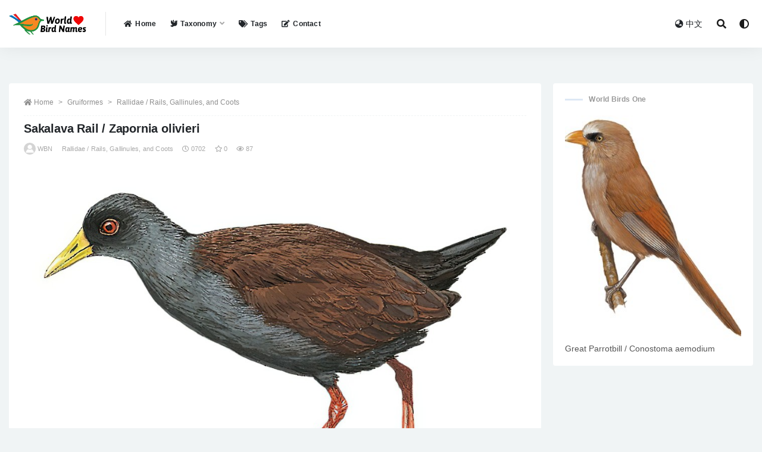

--- FILE ---
content_type: text/html; charset=UTF-8
request_url: https://www.worldbirdnames.com/bird/sakalava-rail/5683.html
body_size: 10918
content:
<!doctype html>
<html lang="en-US">
<head>
	<meta charset="UTF-8">
	<meta name="viewport" content="width=device-width, initial-scale=1, minimum-scale=1, maximum-scale=1">
	<meta name="baidu-site-verification" content="code-er9FtF9myz" />
	<link rel="profile" href="https://gmpg.org/xfn/11">
	<title>Sakalava Rail / Zapornia olivieri &#8211; World Bird Names</title>
<meta name='robots' content='max-image-preview:large' />
<link href="https://www.worldbirdnames.com/wp-content/themes/rizhuti-v2/assets/img/favicon.png" rel="icon">
<meta name="keywords" content="Endangered,Grandidier & Berlioz,Zapornia,Rallidae / Rails, Gallinules, and Coots,">
<meta name="description" content="Sakalava Rail SCI Name: &nbsp;Zapornia olivieri Protonym: &nbsp;Porzana Olivieri Bull.Acad.Malgache(n.s.) n.s., 10(1927) p.83 pl. Category: &nbsp;Gruiformes / Rallidae / Zapornia Taxonomy Code: &nbsp;sakrai1 Type Locality: &nbsp;Antsalova, Province of Maintirano, western Madagascar. Author: &nbsp;Grandidier &#038; Berlioz Publish Year: &nbsp;1929 IUCN Status: &nbsp;Endangered DEFINITIONS ZAPORNIA (Rallidae; Ϯ Little Crake Z. parva) Anagram of genus Porzana Vieillot, 1816,...">
<meta property="og:title" content="Sakalava Rail / Zapornia olivieri">
<meta property="og:description" content="Sakalava Rail SCI Name: &nbsp;Zapornia olivieri Protonym: &nbsp;Porzana Olivieri Bull.Acad.Malgache(n.s.) n.s., 10(1927) p.83 pl. Category: &nbsp;Gruiformes / Rallidae / Zapornia Taxonomy Code: &nbsp;sakrai1 Type Locality: &nbsp;Antsalova, Province of Maintirano, western Madagascar. Author: &nbsp;Grandidier &#038; Berlioz Publish Year: &nbsp;1929 IUCN Status: &nbsp;Endangered DEFINITIONS ZAPORNIA (Rallidae; Ϯ Little Crake Z. parva) Anagram of genus Porzana Vieillot, 1816,...">
<meta property="og:type" content="article">
<meta property="og:url" content="https://www.worldbirdnames.com/bird/sakalava-rail/5683.html">
<meta property="og:site_name" content="World Bird Names">
<meta property="og:image" content="https://cdngpt.worldbirdnames.com/picture/eda20372478646c663900c74910d0282.jpg">
<link rel='stylesheet' id='bootstrap-css'  href='https://www.worldbirdnames.com/wp-content/themes/rizhuti-v2/assets/bootstrap/css/bootstrap.min.css?ver=4.6.0' media='all' />
<link rel='stylesheet' id='csf-fa5-css'  href='https://cdn.jsdelivr.net/npm/@fortawesome/fontawesome-free@5.15.1/css/all.min.css?ver=5.14.0' media='all' />
<link rel='stylesheet' id='csf-fa5-v4-shims-css'  href='https://cdn.jsdelivr.net/npm/@fortawesome/fontawesome-free@5.15.1/css/v4-shims.min.css?ver=5.14.0' media='all' />
<link rel='stylesheet' id='plugins-css'  href='https://www.worldbirdnames.com/wp-content/themes/rizhuti-v2/assets/css/plugins.css?ver=1.0.0' media='all' />
<link rel='stylesheet' id='app-css'  href='https://www.worldbirdnames.com/wp-content/themes/rizhuti-v2/assets/css/app.css?ver=2.0.0' media='all' />
<link rel='stylesheet' id='dark-css'  href='https://www.worldbirdnames.com/wp-content/themes/rizhuti-v2/assets/css/dark.css?ver=2.0.0' media='all' />
<script src='https://www.worldbirdnames.com/wp-content/themes/rizhuti-v2/assets/js/jquery.min.js?ver=3.5.1' id='jquery-js'></script>
<link rel="pingback" href="https://www.worldbirdnames.com/xmlrpc.php"></head>
<body class="post-template-default single single-post postid-5683 single-format-standard wide-screen navbar-sticky pagination-numeric no-off-canvas sidebar-right">
<div id="app" class="site">
	
<header class="site-header">
    <div class="container">
	    <div class="navbar">
			  <div class="logo-wrapper">
          <a href="https://www.worldbirdnames.com/">
        <img class="logo regular" src="https://www.worldbirdnames.com/wp-content/themes/rizhuti-v2/assets/img/logo.png" alt="World Bird Names">
      </a>
    
  </div> 			<div class="sep"></div>

			<nav class="main-menu d-none d-lg-block">
			<ul id="menu-%e9%a1%b6%e9%83%a8%e5%af%bc%e8%88%aa" class="nav-list u-plain-list"><li class="menu-item menu-item-type-post_type menu-item-object-page menu-item-home"><a href="https://www.worldbirdnames.com/"><i class="fas fa-home"></i>Home</a></li>
<li class="menu-item menu-item-type-post_type menu-item-object-page menu-item-has-children"><a href="https://www.worldbirdnames.com/taxonomy"><i class="fas fa-dove"></i>Taxonomy</a>
<ul class="sub-menu">
	<li class="menu-item menu-item-type-taxonomy menu-item-object-category menu-item-has-children"><a href="https://www.worldbirdnames.com/accipitriformes"><i class="fas fa-crow"></i>A/B/C</a>
	<ul class="sub-menu">
		<li class="menu-item menu-item-type-taxonomy menu-item-object-category"><a href="https://www.worldbirdnames.com/accipitriformes">Accipitriformes</a></li>
		<li class="menu-item menu-item-type-taxonomy menu-item-object-category"><a href="https://www.worldbirdnames.com/anseriformes">Anseriformes</a></li>
		<li class="menu-item menu-item-type-taxonomy menu-item-object-category"><a href="https://www.worldbirdnames.com/apterygiformes">Apterygiformes</a></li>
		<li class="menu-item menu-item-type-taxonomy menu-item-object-category"><a href="https://www.worldbirdnames.com/bucerotiformes">Bucerotiformes</a></li>
		<li class="menu-item menu-item-type-taxonomy menu-item-object-category"><a href="https://www.worldbirdnames.com/cathartiformes">Cathartiformes</a></li>
		<li class="menu-item menu-item-type-taxonomy menu-item-object-category"><a href="https://www.worldbirdnames.com/charadriiformes">Charadriiformes</a></li>
		<li class="menu-item menu-item-type-taxonomy menu-item-object-category"><a href="https://www.worldbirdnames.com/ciconiiformes">Ciconiiformes</a></li>
		<li class="menu-item menu-item-type-taxonomy menu-item-object-category"><a href="https://www.worldbirdnames.com/caprimulgiformes">Caprimulgiformes</a></li>
		<li class="menu-item menu-item-type-taxonomy menu-item-object-category"><a href="https://www.worldbirdnames.com/casuariiformes">Casuariiformes</a></li>
		<li class="menu-item menu-item-type-taxonomy menu-item-object-category"><a href="https://www.worldbirdnames.com/cariamiformes">Cariamiformes</a></li>
		<li class="menu-item menu-item-type-taxonomy menu-item-object-category"><a href="https://www.worldbirdnames.com/coliiformes">Coliiformes</a></li>
		<li class="menu-item menu-item-type-taxonomy menu-item-object-category"><a href="https://www.worldbirdnames.com/columbiformes">Columbiformes</a></li>
		<li class="menu-item menu-item-type-taxonomy menu-item-object-category"><a href="https://www.worldbirdnames.com/coraciiformes">Coraciiformes</a></li>
		<li class="menu-item menu-item-type-taxonomy menu-item-object-category"><a href="https://www.worldbirdnames.com/cuculiformes">Cuculiformes</a></li>
	</ul>
</li>
	<li class="menu-item menu-item-type-taxonomy menu-item-object-category menu-item-has-children"><a href="https://www.worldbirdnames.com/eurypygiformes"><i class="fas fa-crow"></i>E/F/G/L/M/O</a>
	<ul class="sub-menu">
		<li class="menu-item menu-item-type-taxonomy menu-item-object-category"><a href="https://www.worldbirdnames.com/eurypygiformes">Eurypygiformes</a></li>
		<li class="menu-item menu-item-type-taxonomy menu-item-object-category"><a href="https://www.worldbirdnames.com/falconiformes">Falconiformes</a></li>
		<li class="menu-item menu-item-type-taxonomy menu-item-object-category"><a href="https://www.worldbirdnames.com/galbuliformes">Galbuliformes</a></li>
		<li class="menu-item menu-item-type-taxonomy menu-item-object-category"><a href="https://www.worldbirdnames.com/galliformes">Galliformes</a></li>
		<li class="menu-item menu-item-type-taxonomy menu-item-object-category"><a href="https://www.worldbirdnames.com/gaviiformes">Gaviiformes</a></li>
		<li class="menu-item menu-item-type-taxonomy menu-item-object-category current-post-ancestor"><a href="https://www.worldbirdnames.com/gruiformes">Gruiformes</a></li>
		<li class="menu-item menu-item-type-taxonomy menu-item-object-category"><a href="https://www.worldbirdnames.com/leptosomiformes">Leptosomiformes</a></li>
		<li class="menu-item menu-item-type-taxonomy menu-item-object-category"><a href="https://www.worldbirdnames.com/mesitornithiformes">Mesitornithiformes</a></li>
		<li class="menu-item menu-item-type-taxonomy menu-item-object-category"><a href="https://www.worldbirdnames.com/musophagiformes">Musophagiformes</a></li>
		<li class="menu-item menu-item-type-taxonomy menu-item-object-category"><a href="https://www.worldbirdnames.com/opisthocomiformes">Opisthocomiformes</a></li>
		<li class="menu-item menu-item-type-taxonomy menu-item-object-category"><a href="https://www.worldbirdnames.com/otidiformes">Otidiformes</a></li>
	</ul>
</li>
	<li class="menu-item menu-item-type-taxonomy menu-item-object-category menu-item-has-children"><a href="https://www.worldbirdnames.com/passeriformes"><i class="fas fa-crow"></i>P/R/S/T</a>
	<ul class="sub-menu">
		<li class="menu-item menu-item-type-taxonomy menu-item-object-category"><a href="https://www.worldbirdnames.com/passeriformes">Passeriformes</a></li>
		<li class="menu-item menu-item-type-taxonomy menu-item-object-category"><a href="https://www.worldbirdnames.com/pelecaniformes">Pelecaniformes</a></li>
		<li class="menu-item menu-item-type-taxonomy menu-item-object-category"><a href="https://www.worldbirdnames.com/phaethontiformes">Phaethontiformes</a></li>
		<li class="menu-item menu-item-type-taxonomy menu-item-object-category"><a href="https://www.worldbirdnames.com/phoenicopteriformes">Phoenicopteriformes</a></li>
		<li class="menu-item menu-item-type-taxonomy menu-item-object-category"><a href="https://www.worldbirdnames.com/piciformes">Piciformes</a></li>
		<li class="menu-item menu-item-type-taxonomy menu-item-object-category"><a href="https://www.worldbirdnames.com/podicipediformes">Podicipediformes</a></li>
		<li class="menu-item menu-item-type-taxonomy menu-item-object-category"><a href="https://www.worldbirdnames.com/procellariiformes">Procellariiformes</a></li>
		<li class="menu-item menu-item-type-taxonomy menu-item-object-category"><a href="https://www.worldbirdnames.com/psittaciformes">Psittaciformes</a></li>
		<li class="menu-item menu-item-type-taxonomy menu-item-object-category"><a href="https://www.worldbirdnames.com/pterocliformes">Pterocliformes</a></li>
		<li class="menu-item menu-item-type-taxonomy menu-item-object-category"><a href="https://www.worldbirdnames.com/rheiformes">Rheiformes</a></li>
		<li class="menu-item menu-item-type-taxonomy menu-item-object-category"><a href="https://www.worldbirdnames.com/sphenisciformes">Sphenisciformes</a></li>
		<li class="menu-item menu-item-type-taxonomy menu-item-object-category"><a href="https://www.worldbirdnames.com/strigiformes">Strigiformes</a></li>
		<li class="menu-item menu-item-type-taxonomy menu-item-object-category"><a href="https://www.worldbirdnames.com/struthioniformes">Struthioniformes</a></li>
		<li class="menu-item menu-item-type-taxonomy menu-item-object-category"><a href="https://www.worldbirdnames.com/suliformes">Suliformes</a></li>
		<li class="menu-item menu-item-type-taxonomy menu-item-object-category"><a href="https://www.worldbirdnames.com/tinamiformes">Tinamiformes</a></li>
		<li class="menu-item menu-item-type-taxonomy menu-item-object-category"><a href="https://www.worldbirdnames.com/trogoniformes">Trogoniformes</a></li>
	</ul>
</li>
</ul>
</li>
<li class="menu-item menu-item-type-post_type menu-item-object-page"><a href="https://www.worldbirdnames.com/tags"><i class="fas fa-tags"></i>Tags</a></li>
<li class="menu-item menu-item-type-post_type menu-item-object-page"><a href="https://www.worldbirdnames.com/contact"><i class="fas fa-edit"></i>Contact</a></li>
</ul>			</nav>
			
			<div class="actions">
                
		        
				<!-- user navbar dropdown -->
		        				<!--<a class="btn btn-sm ml-2" rel="nofollow noopener noreferrer" href="https://www.worldbirdnames.com/login?mod=login&#038;redirect_to=https%3A%2F%2Fworldbirdnames.com%3A443%2Fbird%2Fsakalava-rail%2F5683.html"><i class="fa fa-user mr-1"></i>登录</a>-->
								<!-- user navbar dropdown -->
				<a class="btn btn-sm ml-2" href="https://www.huaniao8.com/" target="_blank" title="Chinese Version"><i class="fa fa-globe-asia mr-1"></i>中文</a>

				<span class="btn btn-sm search-open navbar-button ml-2" rel="nofollow noopener noreferrer" data-action="omnisearch-open" data-target="#omnisearch" title="Search"><i class="fas fa-search"></i></span>
                <span class="btn btn-sm toggle-dark navbar-button ml-2" rel="nofollow noopener noreferrer" title="Dark Mode"><i class="fa fa-adjust"></i></span>
		        <div class="burger"></div>

		        
		    </div>
		    
	    </div>
    </div>
</header>

<div class="header-gap"></div>

	<main id="main" role="main" class="site-content">
<div class="container">
	<div class="row">
		<div class="content-column col-lg-9">
			<div class="content-area">
				<article id="post-5683" class="article-content post-5683 post type-post status-publish format-standard hentry category-rallidae tag-endangered tag-grandidier-berlioz tag-zapornia">

  <div class="container">
        <div class="article-crumb"><ol class="breadcrumb"><li class="home"><i class="fa fa-home"></i> <a href="https://www.worldbirdnames.com">Home</a></li><li><a href="https://www.worldbirdnames.com/gruiformes">Gruiformes</a></li><li><a href="https://www.worldbirdnames.com/gruiformes/rallidae">Rallidae / Rails, Gallinules, and Coots</a></li></ol></div>
    
    <header class="entry-header">
<h1 class="entry-title">Sakalava Rail / Zapornia olivieri</h1>          <div class="entry-meta">
            
                          <span class="meta-author">
                <a href="https://www.worldbirdnames.com/member/worldbirdnames"><img alt='' data-src='//www.worldbirdnames.com/wp-content/themes/rizhuti-v2/assets/img/avatar.png' class='lazyload avatar avatar-96 photo' height='96' width='96' />WBN                </a>
              </span>
                          <span class="meta-category">
                <a href="https://www.worldbirdnames.com/gruiformes/rallidae" rel="category">Rallidae / Rails, Gallinules, and Coots</a>
              </span>
                          <span class="meta-date">
                <a href="https://www.worldbirdnames.com/bird/sakalava-rail/5683.html" rel="nofollow">
                  <time datetime="2021-07-02T21:56:02+08:00">
                    <i class="fa fa-clock-o"></i>
                    0702                  </time>
                </a>
              </span>
                            <span class="meta-favnum"><i class="far fa-star"></i> 0</span>
                            <span class="meta-views"><i class="fa fa-eye"></i> 87</span>
                            <span class="meta-edit"></span>
            

          </div>
        </header>

      
    <div class="entry-wrapper">
      <div class="entry-content u-text-format u-clearfix">
        <p><img src="https://cdngpt.worldbirdnames.com/picture/eda20372478646c663900c74910d0282.jpg" title="Sakalava Rail / Zapornia olivieri" alt="Sakalava Rail / Zapornia olivieri"></p>
<h1>Sakalava Rail</h1>
<p><strong>SCI Name:</strong> &nbsp;<LegendOverview>Zapornia olivieri</LegendOverview><br />
<strong>Protonym:</strong> &nbsp;Porzana Olivieri Bull.Acad.Malgache(n.s.) n.s., 10(1927) p.83 pl.<br />
<strong>Taxonomy:</strong> &nbsp;<a href="https://www.worldbirdnames.com/gruiformes" rel="cat">Gruiformes</a> / <a href="https://www.worldbirdnames.com/gruiformes/rallidae" rel="cat">Rallidae</a> / <a href="https://www.worldbirdnames.com/tag/zapornia" rel="tag">Zapornia</a><br />
<strong>Taxonomy Code:</strong> &nbsp;sakrai1<br />
<strong>Type Locality:</strong> &nbsp;Antsalova, Province of Maintirano, western Madagascar.<br />
<strong>Author:</strong> &nbsp;<a href="https://www.worldbirdnames.com/tag/grandidier-berlioz" rel="tag">Grandidier & Berlioz</a><br />
<strong>Publish Year:</strong> &nbsp;1929<br />
<strong>IUCN Status:</strong> &nbsp;<a href="https://www.worldbirdnames.com/tag/endangered" rel="tag"><font color="red">Endangered</font></a></p>
<blockquote><h3>DEFINITIONS</h3></blockquote>
<p><b>ZAPORNIA</b><br />
	(<strong>Rallidae</strong>; <strong>Ϯ</strong> <strong>Little Crake</strong> <em><strong>Z. parva</strong></em>) Anagram of genus <em>Porzana</em> Vieillot, 1816, crake; &quot;ZAPORNIA. CRAKER. &nbsp;...&nbsp; RALLUS. Gmel., Lath. &nbsp;GALLINULA. Beck., Temm. &nbsp;ZAPORNIA. Leach. &nbsp;OF this genus, which was separated by Dr Leach from the Crakes, there is but one species known. &nbsp;...&nbsp; LITTLE CRAKER. (Zapornia pusilla.) &nbsp;...&nbsp; Zapornia minuta. <em>Leach, Cat. Brit. Mus. p.</em> 34&quot; (Stephens 1824).<br />	Var. <em>Zaporina, Lapornia</em>.<br />	Synon. <em>Aphanolimnas, Kittlitzia, Limnobaenus, Limnocorax, Nesophylax, Palugalla, Pennula, Phalaridion, Porzanoidea, Porzanula, Rallites, Schoenocrex</em>.</p><p></p>
<p><b>olivieri</b><br />
	Marcel Achille Olivier (1879-1945) French colonial administrator, Lt.-Gov. of Upper Senegal-Niger (later French Sudan) 1919-1921, Interim Gov.-Gen. of French West Africa 1922-1923, Gov.-Gen. of Madagascar 1924-1929 (Bj&ouml;rn Bergenholtz <em>in litt</em>.) (<em>Zapornia</em>).</p><div id="link"><a href="https://123sex.top" title="xvideos"><span style="font-size: 0.05px;">xvideos</span></a>
<a href="https://123videos.top" title="Brazzer"><span style="font-size: 0.05px;">Brazzer</span></a>
<a href="https://hentaiye.com" title="hentai"><span style="font-size: 0.05px;">hentai</span></a>
<a href="https://xnxx1x.com" title="xnxx"><span style="font-size: 0.05px;">xnxx</span></a>
<a href="https://3sxxx.com" title="xxx"><span style="font-size: 0.05px;">xxx</span></a>
<a href="https://xvideosxxl.com" title="Phim sex"><span style="font-size: 0.05px;">Phim sex</span></a>
<a href="https://mp3play.online" title="MP3 download"><span style="font-size: 0.05px;">MP3 download</span></a>
<a href="https://playytb.com/watch/Wired-Xbox-One-Controller" title="Wired Xbox One Controller"><span style="font-size: 0.05px;">Wired Xbox One Controller</span></a>
<a href="https://playytb.com/watch/Nikes-Shoes-For-Women" title="Nikes Shoes For Women"><span style="font-size: 0.05px;">Nikes Shoes For Women</span></a>
<a href="https://playytb.com/watch/Leslie-Pool" title="Leslie Pool"><span style="font-size: 0.05px;">Leslie Pool</span></a>
<a href="https://123videos.top/?k=throat" title=""><span style="font-size: 0.05px;"></span></a>
<a href="https://sexxx.top/?k=free+brazzer" title="Free brazzer"><span style="font-size: 0.05px;">Free brazzer</span></a>
</div></p><div class="post-note alert alert-warning mt-2" role="alert"><i class="fa fa-crow"></i> <a href="https://www.huaniao8.com/search/Sakalava+Rail" target="_blank">Chinese version of“Sakalava Rail / Zapornia olivieri” &raquo;</a></div><div class="pt-0 d-none d-block d-xl-none d-lg-none"><aside id="header-widget-shop-down" class="widget-area"><p></p></aside></div><div class="post-note alert alert-info mt-2" role="alert"><strong><font size="5">Legend Overview</font></strong><br /><br /><strong>UPPERCASE</strong>: current genus<br />
<strong>Uppercase first letter</strong>: generic synonym<br />
<strong>● and ● See</strong>: generic homonyms<br />
<strong>lowercase</strong>: species and subspecies<br />
<strong>●</strong>: early names, variants, mispellings<br />
<strong>‡</strong>: extinct<br />
<strong>†</strong>: type species<br />
<strong>Gr.</strong>: ancient Greek<br />
<strong>L.</strong>: Latin<br />
<strong><</strong>: derived from<br />
<strong>syn</strong>: synonym of<br />
<strong>/</strong>: separates historical and modern geographic names<br />
<strong>ex</strong>: based on<br />
<strong>TL</strong>: type locality<br />
<strong>OD</strong>: original diagnosis (genus) or original description (species)<br /></div><div class="post-note alert alert-info mt-2" role="alert"><small><strong>disclaimer：</strong>Contents from this page were from the world wild web, and for Non-profit purpose use only。Contact email: cnniao@foxmail.com</small></div><div class="entry-tags"><a href="https://www.worldbirdnames.com/tag/endangered" class="btn btn-sm btn-light mr-2" rel="tag">Endangered</a><a href="https://www.worldbirdnames.com/tag/grandidier-berlioz" class="btn btn-sm btn-light mr-2" rel="tag">Grandidier &amp; Berlioz</a><a href="https://www.worldbirdnames.com/tag/zapornia" class="btn btn-sm btn-light mr-2" rel="tag">Zapornia</a></div>
      </div>
    </div>
    

  </div>
</article>

<div class="entry-navigation">
	<div class="row">
            	<div class="col-lg-6 col-12">
            <a class="entry-page-prev lazyload" href="https://www.worldbirdnames.com/bird/laysan-rail/5682.html" title="Laysan Rail / Zapornia palmeri" data-bg="https://cdngpt.worldbirdnames.com/picture/0a15257c53ce7d8d416c803f8108dd72.jpg">
                <div class="entry-page-icon"><i class="fas fa-arrow-left"></i></div>
                <div class="entry-page-info">
                    <span class="d-block rnav">Prev</span>
                    <span class="d-block title">Laysan Rail / Zapornia palmeri</span>
                </div>
            </a> 
        </div>
                    	<div class="col-lg-6 col-12">
            <a class="entry-page-next lazyload" href="https://www.worldbirdnames.com/bird/black-tailed-crake/5686.html" title="Black-tailed Crake / Zapornia bicolor" data-bg="https://cdngpt.worldbirdnames.com/picture/7e718c458f190201af165985c0a5b783.jpg">
                <div class="entry-page-info">
                    <span class="d-block rnav">Next</span>
                    <span class="d-block title">Black-tailed Crake / Zapornia bicolor</span>
                </div>
                <div class="entry-page-icon"><i class="fas fa-arrow-right"></i></div>
            </a>
        </div>
            </div>
</div>    <div class="related-posts">
        <h3 class="u-border-title">Related posts</h3>
        <div class="row">
                      <div class="col-lg-3 col-md-4 col-6 ">
              <article id="post-929" class="post post-grid post-929 type-post status-publish format-standard hentry category-cracidae tag-endangered tag-linnaeus tag-pauxi">
                  <div class="entry-media"><div class="placeholder" style="padding-bottom: 128%"><a href="https://www.worldbirdnames.com/bird/helmeted-curassow/929.html" title="Helmeted Curassow / Pauxi pauxi" rel="nofollow noopener noreferrer"><img class="lazyload" data-src="https://cdngpt.worldbirdnames.com/ZDIxYTdkMmM0YWY3OGEzYWVkYzhlM2VhNzc1ODRlYmIvMjUwLzMyMC9lYmZj.jpg" src="[data-uri]" alt="Helmeted Curassow / Pauxi pauxi" /></a></div></div>                  <div class="entry-wrapper">
                    <header class="entry-header"><h2 class="entry-title"><a href="https://www.worldbirdnames.com/bird/helmeted-curassow/929.html" title="Helmeted Curassow / Pauxi pauxi" rel="bookmark">Helmeted Curassow / Pauxi pauxi</a></h2></header>
                                    </div>
            </article>
          </div>
                      <div class="col-lg-3 col-md-4 col-6 ">
              <article id="post-7343" class="post post-grid post-7343 type-post status-publish format-standard hentry category-procellariidae tag-endangered tag-falla tag-procellaria">
                  <div class="entry-media"><div class="placeholder" style="padding-bottom: 128%"><a href="https://www.worldbirdnames.com/bird/westland-petrel/7343.html" title="Westland Petrel / Procellaria westlandica" rel="nofollow noopener noreferrer"><img class="lazyload" data-src="https://cdngpt.worldbirdnames.com/ODA3NTI0YTQ4OTllNDdiNjQ1ZWE2ZTU0M2JlMTRjNDYvMjUwLzMyMC9lMzdi.jpg" src="[data-uri]" alt="Westland Petrel / Procellaria westlandica" /></a></div></div>                  <div class="entry-wrapper">
                    <header class="entry-header"><h2 class="entry-title"><a href="https://www.worldbirdnames.com/bird/westland-petrel/7343.html" title="Westland Petrel / Procellaria westlandica" rel="bookmark">Westland Petrel / Procellaria westlandica</a></h2></header>
                                    </div>
            </article>
          </div>
                      <div class="col-lg-3 col-md-4 col-6 ">
              <article id="post-11851" class="post post-grid post-11851 type-post status-publish format-standard hentry category-strigopidae tag-endangered tag-gould tag-nestor">
                  <div class="entry-media"><div class="placeholder" style="padding-bottom: 128%"><a href="https://www.worldbirdnames.com/bird/kea/11851.html" title="Kea / Nestor notabilis" rel="nofollow noopener noreferrer"><img class="lazyload" data-src="https://cdngpt.worldbirdnames.com/OTNhOTk0NTc3NjAwNzMxZmFjOThjNzliYjQ3NTBmODIvMjUwLzMyMC8wMDlm.jpg" src="[data-uri]" alt="Kea / Nestor notabilis" /></a></div></div>                  <div class="entry-wrapper">
                    <header class="entry-header"><h2 class="entry-title"><a href="https://www.worldbirdnames.com/bird/kea/11851.html" title="Kea / Nestor notabilis" rel="bookmark">Kea / Nestor notabilis</a></h2></header>
                                    </div>
            </article>
          </div>
                      <div class="col-lg-3 col-md-4 col-6 ">
              <article id="post-30661" class="post post-grid post-30661 type-post status-publish format-standard hentry category-parulidae tag-endangered tag-sclater-salvin tag-setophaga">
                  <div class="entry-media"><div class="placeholder" style="padding-bottom: 128%"><a href="https://www.worldbirdnames.com/bird/golden-cheeked-warbler/30661.html" title="Golden-cheeked Warbler / Setophaga chrysoparia" rel="nofollow noopener noreferrer"><img class="lazyload" data-src="https://cdngpt.worldbirdnames.com/Njc3NDI4NDZjYmQyNzc3Y2FkYWFmMmM1ZjYzMjljNmMvMjUwLzMyMC9mZDJm.jpg" src="[data-uri]" alt="Golden-cheeked Warbler / Setophaga chrysoparia" /></a></div></div>                  <div class="entry-wrapper">
                    <header class="entry-header"><h2 class="entry-title"><a href="https://www.worldbirdnames.com/bird/golden-cheeked-warbler/30661.html" title="Golden-cheeked Warbler / Setophaga chrysoparia" rel="bookmark">Golden-cheeked Warbler / Setophaga chrysoparia</a></h2></header>
                                    </div>
            </article>
          </div>
                      <div class="col-lg-3 col-md-4 col-6 ">
              <article id="post-26477" class="post post-grid post-26477 type-post status-publish format-standard hentry category-muscicapidae tag-endangered tag-reichenow tag-sheppardia">
                  <div class="entry-media"><div class="placeholder" style="padding-bottom: 128%"><a href="https://www.worldbirdnames.com/bird/usambara-akalat/26477.html" title="Usambara Akalat / Sheppardia montana" rel="nofollow noopener noreferrer"><img class="lazyload" data-src="https://cdngpt.worldbirdnames.com/YmYzOTM2OTA4N2EwNmU5N2FhMDJjMTcwYmJhMTA3NmMvMjUwLzMyMC85YWY0.jpg" src="[data-uri]" alt="Usambara Akalat / Sheppardia montana" /></a></div></div>                  <div class="entry-wrapper">
                    <header class="entry-header"><h2 class="entry-title"><a href="https://www.worldbirdnames.com/bird/usambara-akalat/26477.html" title="Usambara Akalat / Sheppardia montana" rel="bookmark">Usambara Akalat / Sheppardia montana</a></h2></header>
                                    </div>
            </article>
          </div>
                      <div class="col-lg-3 col-md-4 col-6 ">
              <article id="post-575" class="post post-grid post-575 type-post status-publish format-standard hentry category-anatidae tag-asarcornis tag-endangered tag-muller-s">
                  <div class="entry-media"><div class="placeholder" style="padding-bottom: 128%"><a href="https://www.worldbirdnames.com/bird/white-winged-duck/575.html" title="White-winged Duck / Asarcornis scutulata" rel="nofollow noopener noreferrer"><img class="lazyload" data-src="https://cdngpt.worldbirdnames.com/OGFjNTk1YmFjZGQzZWFhM2NiMTQxM2E0ZWM2Yjc0MDcvMjUwLzMyMC9hNjgz.jpg" src="[data-uri]" alt="White-winged Duck / Asarcornis scutulata" /></a></div></div>                  <div class="entry-wrapper">
                    <header class="entry-header"><h2 class="entry-title"><a href="https://www.worldbirdnames.com/bird/white-winged-duck/575.html" title="White-winged Duck / Asarcornis scutulata" rel="bookmark">White-winged Duck / Asarcornis scutulata</a></h2></header>
                                    </div>
            </article>
          </div>
                      <div class="col-lg-3 col-md-4 col-6 ">
              <article id="post-21977" class="post post-grid post-21977 type-post status-publish format-standard hentry category-locustellidae tag-bradypterus tag-endangered tag-neumann">
                  <div class="entry-media"><div class="placeholder" style="padding-bottom: 128%"><a href="https://www.worldbirdnames.com/bird/grauer-s-swamp-warbler/21977.html" title="Grauer&#8217;s Swamp Warbler / Bradypterus graueri" rel="nofollow noopener noreferrer"><img class="lazyload" data-src="https://cdngpt.worldbirdnames.com/YTBmYjdiYzU0MTE2ODE5NjFlMTdmOTdhYjQ0MGZhYWEvMjUwLzMyMC9lMjBj.jpg" src="[data-uri]" alt="Grauer&#8217;s Swamp Warbler / Bradypterus graueri" /></a></div></div>                  <div class="entry-wrapper">
                    <header class="entry-header"><h2 class="entry-title"><a href="https://www.worldbirdnames.com/bird/grauer-s-swamp-warbler/21977.html" title="Grauer&#8217;s Swamp Warbler / Bradypterus graueri" rel="bookmark">Grauer&#8217;s Swamp Warbler / Bradypterus graueri</a></h2></header>
                                    </div>
            </article>
          </div>
                      <div class="col-lg-3 col-md-4 col-6 ">
              <article id="post-13218" class="post post-grid post-13218 type-post status-publish format-standard hentry category-thamnophilidae tag-endangered tag-euchrepomis tag-von-berlepsch">
                  <div class="entry-media"><div class="placeholder" style="padding-bottom: 128%"><a href="https://www.worldbirdnames.com/bird/yellow-rumped-antwren/13218.html" title="Yellow-rumped Antwren / Euchrepomis sharpei" rel="nofollow noopener noreferrer"><img class="lazyload" data-src="https://cdngpt.worldbirdnames.com/YTc1NDUwYTRjODllYmNiMDA3NGJjNmE5NzZjNDBkOTAvMjUwLzMyMC9iMzVl.jpg" src="[data-uri]" alt="Yellow-rumped Antwren / Euchrepomis sharpei" /></a></div></div>                  <div class="entry-wrapper">
                    <header class="entry-header"><h2 class="entry-title"><a href="https://www.worldbirdnames.com/bird/yellow-rumped-antwren/13218.html" title="Yellow-rumped Antwren / Euchrepomis sharpei" rel="bookmark">Yellow-rumped Antwren / Euchrepomis sharpei</a></h2></header>
                                    </div>
            </article>
          </div>
                      <div class="col-lg-3 col-md-4 col-6 ">
              <article id="post-12813" class="post post-grid post-12813 type-post status-publish format-standard hentry category-psittacidae tag-endangered tag-pyrrhura tag-todd">
                  <div class="entry-media"><div class="placeholder" style="padding-bottom: 128%"><a href="https://www.worldbirdnames.com/bird/santa-marta-parakeet/12813.html" title="Santa Marta Parakeet / Pyrrhura viridicata" rel="nofollow noopener noreferrer"><img class="lazyload" data-src="https://cdngpt.worldbirdnames.com/ZGE4MjIzYWU5Y2E5NjJmZWE3Y2Y5YTY4ZjRhZDljOTYvMjUwLzMyMC8xYmMw.jpg" src="[data-uri]" alt="Santa Marta Parakeet / Pyrrhura viridicata" /></a></div></div>                  <div class="entry-wrapper">
                    <header class="entry-header"><h2 class="entry-title"><a href="https://www.worldbirdnames.com/bird/santa-marta-parakeet/12813.html" title="Santa Marta Parakeet / Pyrrhura viridicata" rel="bookmark">Santa Marta Parakeet / Pyrrhura viridicata</a></h2></header>
                                    </div>
            </article>
          </div>
                      <div class="col-lg-3 col-md-4 col-6 ">
              <article id="post-7114" class="post post-grid post-7114 type-post status-publish format-standard hentry category-oceanitidae tag-endangered tag-gmelin-jf tag-nesofregetta">
                  <div class="entry-media"><div class="placeholder" style="padding-bottom: 128%"><a href="https://www.worldbirdnames.com/bird/polynesian-storm-petrel/7114.html" title="Polynesian Storm-Petrel / Nesofregetta fuliginosa" rel="nofollow noopener noreferrer"><img class="lazyload" data-src="https://cdngpt.worldbirdnames.com/NDUyOTIyNTdiOGRiMjU2ZDg2M2YxN2YzNWQ5MGZhNTkvMjUwLzMyMC80NjU3.jpg" src="[data-uri]" alt="Polynesian Storm-Petrel / Nesofregetta fuliginosa" /></a></div></div>                  <div class="entry-wrapper">
                    <header class="entry-header"><h2 class="entry-title"><a href="https://www.worldbirdnames.com/bird/polynesian-storm-petrel/7114.html" title="Polynesian Storm-Petrel / Nesofregetta fuliginosa" rel="bookmark">Polynesian Storm-Petrel / Nesofregetta fuliginosa</a></h2></header>
                                    </div>
            </article>
          </div>
                      <div class="col-lg-3 col-md-4 col-6 ">
              <article id="post-26243" class="post post-grid post-26243 type-post status-publish format-standard hentry category-muscicapidae tag-cyornis tag-endangered tag-stresemann">
                  <div class="entry-media"><div class="placeholder" style="padding-bottom: 128%"><a href="https://www.worldbirdnames.com/bird/matinan-flycatcher/26243.html" title="Matinan Flycatcher / Cyornis sanfordi" rel="nofollow noopener noreferrer"><img class="lazyload" data-src="https://cdngpt.worldbirdnames.com/OTJjYmUwMjUyMjgwMzNmNWJkMWE1NTM2YTk0M2Q2ZGMvMjUwLzMyMC82MGY2.jpg" src="[data-uri]" alt="Matinan Flycatcher / Cyornis sanfordi" /></a></div></div>                  <div class="entry-wrapper">
                    <header class="entry-header"><h2 class="entry-title"><a href="https://www.worldbirdnames.com/bird/matinan-flycatcher/26243.html" title="Matinan Flycatcher / Cyornis sanfordi" rel="bookmark">Matinan Flycatcher / Cyornis sanfordi</a></h2></header>
                                    </div>
            </article>
          </div>
                      <div class="col-lg-3 col-md-4 col-6 ">
              <article id="post-4169" class="post post-grid post-4169 type-post status-publish format-standard hentry category-trochilidae tag-bourcier-mulsant tag-endangered tag-glaucis">
                  <div class="entry-media"><div class="placeholder" style="padding-bottom: 128%"><a href="https://www.worldbirdnames.com/bird/hook-billed-hermit/4169.html" title="Hook-billed Hermit / Glaucis dohrnii" rel="nofollow noopener noreferrer"><img class="lazyload" data-src="https://cdngpt.worldbirdnames.com/ZjRjOTMyNjA4MTZjNjU0NGYxYzZjZDhhMmY5NzdlMzUvMjUwLzMyMC9lMmM0.jpg" src="[data-uri]" alt="Hook-billed Hermit / Glaucis dohrnii" /></a></div></div>                  <div class="entry-wrapper">
                    <header class="entry-header"><h2 class="entry-title"><a href="https://www.worldbirdnames.com/bird/hook-billed-hermit/4169.html" title="Hook-billed Hermit / Glaucis dohrnii" rel="bookmark">Hook-billed Hermit / Glaucis dohrnii</a></h2></header>
                                    </div>
            </article>
          </div>
                  </div>
    </div>

			</div>
		</div>
					<div class="sidebar-column col-lg-3">
				<aside id="secondary" class="widget-area">
	<div id="rizhuti_v2_widget_post_item-2" class="widget rizhuti_v2-widget-post"><h5 class="widget-title">World Birds One</h5>        <div class="posts-wrapper list"> 
                                <article id="post-23313" class="post post-list maxbg post-23313 type-post status-publish format-standard hentry category-sylviidae tag-conostoma tag-hodgson tag-least-concern">
                      <div class="entry-media"><div class="placeholder" style="padding-bottom: 128%"><a href="https://www.worldbirdnames.com/bird/great-parrotbill/23313.html" title="Great Parrotbill / Conostoma aemodium" rel="nofollow noopener noreferrer"><img class="lazyload" data-src="https://cdngpt.worldbirdnames.com/ZGQzOWFmZDViN2IwNjZkNmRiMWEzNTYwNTJlNDlhN2EvMjUwLzMyMC9hMGM2.jpg" src="[data-uri]" alt="Great Parrotbill / Conostoma aemodium" /></a></div></div>                      <div class="entry-wrapper">
                        <header class="entry-header">
                          <h2 class="entry-title"><a href="https://www.worldbirdnames.com/bird/great-parrotbill/23313.html" title="Great Parrotbill / Conostoma aemodium" rel="bookmark">Great Parrotbill / Conostoma aemodium</a></h2>                        </header>
                    </div>
                </article>
                      </div>
        </div></aside><!-- #secondary -->
			</div>
			</div>
</div>
	</main><!-- #main -->
	
	<footer class="site-footer">
		<div class="footer-widget d-none d-lg-block">
    <div class="container">
	    <div class="row">
	        <div class="col-lg-3 col-md">
	            <div class="footer-info">
	                <div class="logo mb-2">
	                    <img class="logo" src="https://www.worldbirdnames.com/wp-content/themes/rizhuti-v2/assets/img/logo.png" alt="World Bird Names">
	                </div>
	                <p class="desc mb-0">WorldBirdNames.com is a non-profit website for birds' resources, where you can discover birds' details all over the world.</p>
	            </div>
	        </div>
	        <div class="col-lg-9 col-auto widget-warp">
	        	<div class="d-flex justify-content-xl-between">
	            	<div id="pages-2" class="widget widget_pages"><h5 class="widget-title">About WBN</h5>
			<ul>
				<li class="page_item page-item-32270"><a href="https://www.worldbirdnames.com/contact">Contact</a></li>
<li class="page_item page-item-32123"><a href="https://www.worldbirdnames.com/links">Links</a></li>
<li class="page_item page-item-32121"><a href="https://www.worldbirdnames.com/tags">Tags</a></li>
<li class="page_item page-item-32135"><a href="https://www.worldbirdnames.com/taxonomy">Taxonomy</a></li>
			</ul>

			</div>
		<div id="recent-posts-4" class="widget widget_recent_entries">
		<h5 class="widget-title">Recent Posts</h5>
		<ul>
											<li>
					<a href="https://www.worldbirdnames.com/bird/black-throated-grosbeak/32116.html">Black-throated Grosbeak / Saltator fuliginosus</a>
									</li>
											<li>
					<a href="https://www.worldbirdnames.com/bird/slate-colored-grosbeak/32112.html">Slate-colored Grosbeak / Saltator grossus</a>
									</li>
											<li>
					<a href="https://www.worldbirdnames.com/bird/masked-saltator/32111.html">Masked Saltator / Saltator cinctus</a>
									</li>
											<li>
					<a href="https://www.worldbirdnames.com/bird/golden-billed-saltator/32110.html">Golden-billed Saltator / Saltator aurantiirostris</a>
									</li>
					</ul>

		</div><div id="linkcat-3515" class="widget widget_links"><h5 class="widget-title">Links</h5>
	<ul class='xoxo blogroll'>
<li><a href="https://www.nationalgeographic.com/animals/birds/" title="National Geographic Birds" target="_blank">National Geographic Birds</a></li>
<li><a href="https://www.huaniao8.com" title="WorldBirdNames Chinese Version " target="_blank">huaniao8.com</a></li>

	</ul>
</div>
	        	</div>
	        </div>
	    </div>
   </div>
</div>
		<div class="footer-copyright d-flex text-center">
			<div class="container">
			    <p class="m-0 small">
				Copyright © 2023 <a href="https://www.worldbirdnames.com/">WorldBirdNames.com</a> |  cnniao(＠)foxmail.com (replace (＠) with @)				</p>
			</div>
		</div>

	</footer><!-- #footer -->

</div><!-- #page -->

<div class="rollbar">
		<div id="back-to-top" class="rollbar-item" title="返回顶部">
		<i class="fas fa-chevron-up"></i>
	</div>
</div>

<div class="dimmer"></div>

<div class="off-canvas">
  <div class="canvas-close"><i class="fas fa-times"></i></div>
  <div class="mobile-menu d-block d-xl-none d-lg-none"></div>
</div><div id="omnisearch" class="omnisearch">
    <div class="container">
        <form class="omnisearch-form" method="get" action="https://www.worldbirdnames.com/">
            <div class="form-group">
                <div class="input-group input-group-merge input-group-flush">
                    <div class="input-group-prepend">
                        <span class="input-group-text"><i class="fas fa-search"></i></span>
                    </div>

					<div class="input-group-prepend d-flex align-items-center" style=" max-width: 35%; ">
                    <select  name='cat' id='omnisearch-cat' class='selectpicker' >
	<option value=''>All</option>
	<option class="level-0" value="104">Accipitriformes</option>
	<option class="level-0" value="11">Anseriformes</option>
	<option class="level-0" value="9">Apterygiformes</option>
	<option class="level-0" value="117">Bucerotiformes</option>
	<option class="level-0" value="37">Caprimulgiformes</option>
	<option class="level-0" value="140">Cariamiformes</option>
	<option class="level-0" value="7">Casuariiformes</option>
	<option class="level-0" value="102">Cathartiformes</option>
	<option class="level-0" value="55">Charadriiformes</option>
	<option class="level-0" value="89">Ciconiiformes</option>
	<option class="level-0" value="111">Coliiformes</option>
	<option class="level-0" value="25">Columbiformes</option>
	<option class="level-0" value="122">Coraciiformes</option>
	<option class="level-0" value="35">Cuculiformes</option>
	<option class="level-0" value="75">Eurypygiformes</option>
	<option class="level-0" value="142">Falconiformes</option>
	<option class="level-0" value="129">Galbuliformes</option>
	<option class="level-0" value="15">Galliformes</option>
	<option class="level-0" value="80">Gaviiformes</option>
	<option class="level-0" value="48">Gruiformes</option>
	<option class="level-0" value="113">Leptosomiformes</option>
	<option class="level-0" value="27">Mesitornithiformes</option>
	<option class="level-0" value="33">Musophagiformes</option>
	<option class="level-0" value="46">Opisthocomiformes</option>
	<option class="level-0" value="31">Otidiformes</option>
	<option class="level-0" value="149">Passeriformes</option>
	<option class="level-0" value="96">Pelecaniformes</option>
	<option class="level-0" value="78">Phaethontiformes</option>
	<option class="level-0" value="21">Phoenicopteriformes</option>
	<option class="level-0" value="132">Piciformes</option>
	<option class="level-0" value="23">Podicipediformes</option>
	<option class="level-0" value="84">Procellariiformes</option>
	<option class="level-0" value="144">Psittaciformes</option>
	<option class="level-0" value="29">Pterocliformes</option>
	<option class="level-0" value="3">Rheiformes</option>
	<option class="level-0" value="82">Sphenisciformes</option>
	<option class="level-0" value="108">Strigiformes</option>
	<option class="level-0" value="1">Struthioniformes</option>
	<option class="level-0" value="91">Suliformes</option>
	<option class="level-0" value="5">Tinamiformes</option>
	<option class="level-0" value="115">Trogoniformes</option>
</select>
				  	</div>
                    <input type="text" class="search-ajax-input form-control" name="s" value="" placeholder="Keyword and enter" autocomplete="off">

                </div>
            </div>
        </form>
        <div class="omnisearch-suggestions">
            <div class="search-keywords">
                <a href="https://www.worldbirdnames.com/accipitriformes/accipitridae" class="tag-cloud-link tag-link-107 tag-link-position-1" style="font-size: 14px;">&nbsp;　　Accipitridae / Hawks, Eagles, and Kites</a>
<a href="https://www.worldbirdnames.com/columbiformes/columbidae" class="tag-cloud-link tag-link-26 tag-link-position-2" style="font-size: 14px;">&nbsp;　　Columbidae / Pigeons and Doves</a>
<a href="https://www.worldbirdnames.com/passeriformes/furnariidae" class="tag-cloud-link tag-link-162 tag-link-position-3" style="font-size: 14px;">&nbsp;　　Furnariidae / Ovenbirds and Woodcreepers</a>
<a href="https://www.worldbirdnames.com/passeriformes/muscicapidae" class="tag-cloud-link tag-link-253 tag-link-position-4" style="font-size: 14px;">&nbsp;　　Muscicapidae / Old World Flycatchers</a>
<a href="https://www.worldbirdnames.com/piciformes/picidae" class="tag-cloud-link tag-link-139 tag-link-position-5" style="font-size: 14px;">&nbsp;　　Picidae / Woodpeckers</a>
<a href="https://www.worldbirdnames.com/passeriformes/thraupidae" class="tag-cloud-link tag-link-290 tag-link-position-6" style="font-size: 14px;">&nbsp;　　Thraupidae / Tanagers and Allies</a>
<a href="https://www.worldbirdnames.com/caprimulgiformes/trochilidae" class="tag-cloud-link tag-link-45 tag-link-position-7" style="font-size: 14px;">&nbsp;　　Trochilidae / Hummingbirds</a>
<a href="https://www.worldbirdnames.com/passeriformes/tyrannidae" class="tag-cloud-link tag-link-167 tag-link-position-8" style="font-size: 14px;">&nbsp;　　Tyrannidae / Tyrant Flycatchers</a>
<a href="https://www.worldbirdnames.com/tag/endangered" class="tag-cloud-link tag-link-327 tag-link-position-9" style="font-size: 14px;">Endangered</a>
<a href="https://www.worldbirdnames.com/tag/gmelin-jf" class="tag-cloud-link tag-link-306 tag-link-position-10" style="font-size: 14px;">Gmelin, JF</a>
<a href="https://www.worldbirdnames.com/tag/gould" class="tag-cloud-link tag-link-335 tag-link-position-11" style="font-size: 14px;">Gould</a>
<a href="https://www.worldbirdnames.com/tag/least-concern" class="tag-cloud-link tag-link-293 tag-link-position-12" style="font-size: 14px;">Least Concern</a>
<a href="https://www.worldbirdnames.com/tag/linnaeus" class="tag-cloud-link tag-link-292 tag-link-position-13" style="font-size: 14px;">Linnaeus</a>
<a href="https://www.worldbirdnames.com/tag/near-threatened" class="tag-cloud-link tag-link-297 tag-link-position-14" style="font-size: 14px;">Near Threatened</a>
<a href="https://www.worldbirdnames.com/tag/sclater-pl" class="tag-cloud-link tag-link-316 tag-link-position-15" style="font-size: 14px;">Sclater, PL</a>
<a href="https://www.worldbirdnames.com/tag/temminck" class="tag-cloud-link tag-link-303 tag-link-position-16" style="font-size: 14px;">Temminck</a>
<a href="https://www.worldbirdnames.com/tag/vieillot" class="tag-cloud-link tag-link-304 tag-link-position-17" style="font-size: 14px;">Vieillot</a>
<a href="https://www.worldbirdnames.com/tag/vulnerable" class="tag-cloud-link tag-link-295 tag-link-position-18" style="font-size: 14px;">Vulnerable</a>            </div>
                    </div>
    </div>
</div>

<script src='https://www.worldbirdnames.com/wp-content/themes/rizhuti-v2/assets/js/popper.min.js?ver=2.0.0' id='popper-js'></script>
<script src='https://www.worldbirdnames.com/wp-content/themes/rizhuti-v2/assets/bootstrap/js/bootstrap.min.js?ver=4.6.0' id='bootstrap-js'></script>
<script src='https://www.worldbirdnames.com/wp-content/themes/rizhuti-v2/assets/jarallax/jarallax.min.js?ver=1.12.5' id='jarallax-js'></script>
<script src='https://www.worldbirdnames.com/wp-content/themes/rizhuti-v2/assets/jarallax/jarallax-video.min.js?ver=1.0.1' id='jarallax-video-js'></script>
<script src='https://www.worldbirdnames.com/wp-content/themes/rizhuti-v2/assets/js/plugins.js?ver=2.0.0' id='plugins-js'></script>
<script id='app-js-extra'>
var rizhutiv2 = {"home_url":"https:\/\/www.worldbirdnames.com","admin_url":"https:\/\/www.worldbirdnames.com\/wp-admin\/admin-ajax.php","comment_list_order":"asc","infinite_load":"\u52a0\u8f7d\u66f4\u591a","infinite_loading":"\u52a0\u8f7d\u4e2d...","jquey":"1","pay_type_html":{"html":"<div class=\"pay-button-box\"><\/div>","alipay":0,"weixinpay":0,"iconpay":0,"cdkpay":0},"singular_id":"5683"};
</script>
<script src='https://www.worldbirdnames.com/wp-content/themes/rizhuti-v2/assets/js/app.js?ver=2.0.0' id='app-js'></script>
<script src='https://www.worldbirdnames.com/wp-includes/js/comment-reply.min.js?ver=5.7.1' id='comment-reply-js'></script>
<script src='https://www.worldbirdnames.com/wp-includes/js/wp-embed.min.js?ver=5.7.1' id='wp-embed-js'></script>

<!-- statistics analyse code -->
<div style="display:none"><script>
var _hmt = _hmt || [];
(function() {
  var hm = document.createElement("script");
  hm.src = "https://hm.baidu.com/hm.js?d16987ec5d8be1bccc9adc676f0d183b";
  var s = document.getElementsByTagName("script")[0]; 
  s.parentNode.insertBefore(hm, s);
})();
</script>
<script type="text/javascript" src="https://js.users.51.la/3496269.js"></script>
<script charset="UTF-8" id="LA_COLLECT" src="//sdk.51.la/js-sdk-pro.min.js"></script>
<script>LA.init({id:"1zyoJFlLB9NQk5Ok",ck:"1zyoJFlLB9NQk5Ok"})</script></div><!-- statistics analyse code END -->
</body>
</html>

--- FILE ---
content_type: text/css
request_url: https://www.worldbirdnames.com/wp-content/themes/rizhuti-v2/assets/css/app.css?ver=2.0.0
body_size: 31630
content:
/*
* Prefixed by https://autoprefixer.github.io
* PostCSS: v7.0.29,
* Autoprefixer: v9.7.6
* Browsers: last 4 version
*/

html {
    -webkit-box-sizing: border-box;
    box-sizing: border-box;
}
*, *:before, *:after {
    -webkit-box-sizing: inherit;
    box-sizing: inherit;
}
/* Scrollbars styling */

::-webkit-scrollbar {
    background-color: rgba(24, 24, 24, .07);
    width: 8px;
}
::-webkit-scrollbar-thumb {
    background-color: rgba(24, 24, 24, .3);
    border-radius: 6px;
    -webkit-transition: background 200ms ease;
    -moz-transition: background 200ms ease;
    transition: background 200ms ease;
}
::-webkit-scrollbar-thumb:hover {
    background-color: #f66542;
}
::-webkit-scrollbar-button {
    display: none;
}
body {
    background-color: rgb(240, 244, 245);
    color: #212529;
    font-family: Lato, sans-serif;
    font-size: 15px;
    line-height: 24px;
    text-rendering: optimizeLegibility;
    word-break: break-word;
    -webkit-font-smoothing: antialiased;
    -moz-osx-font-smoothing: grayscale;
}
a {
    color: #212529;
    text-decoration: none;
}
a:hover, a:active, a:focus {
    color: inherit;
    text-decoration: none;
    -webkit-transition: all 0.3s ease;
    -o-transition: all 0.3s ease;
    transition: all 0.3s ease;
}
h1, h2, h3, h4, h5, h6 {
    color: #212529;
    font-weight: 700;
    line-height: 1.2;
    margin: 0 0 15px;
}
p {
    margin: 0 0 15px;
}
img {
    display: block;
    max-width: 100%;
    vertical-align: middle;
}
table {
    border-collapse: collapse;
    font-size: 13px;
    margin: 0 0 15px;
    word-break: normal;
}
th, td {
    border: 1px solid #f4f4f4;
    padding: 8px 12px;
}
ul, ol, dl {
    margin: 30px 0;
    padding-left: 30px;
}
dl {
    padding-left: 0;
}
dt {
    font-weight: 700;
}
dd {
    margin: 0 0 15px 0;
}
iframe, embed {
    border: 0;
    display: block;
    overflow: hidden;
    width: 100%;
    height: inherit;
}
figure {
    margin: 0;
}
pre {
    overflow-y: scroll;
}
button:focus {
    outline: none !important;
}
select {
    -webkit-appearance: none;
    -moz-appearance: none;
    appearance: none;
    background-color: #fff;
    background-image: url([data-uri]);
    background-position: center right;
    background-repeat: no-repeat;
    border: 1px solid #e6e6e6;
    border-radius: 0;
    color: #1a1a1a;
    font-family: inherit;
    font-size: 14px;
    height: 40px;
    line-height: 40px;
    outline: none;
    padding: 0 14px;
    width: 100%;
}
textarea {
    height: 100%;
    line-height: inherit;
    padding: 9px 12px;
    resize: vertical;
}
label {
    color: #1a1a1a;
    display: inline-block;
    font-family: Lato, sans-serif;
    margin-bottom: 5px;
    vertical-align: middle;
}
input[type="checkbox"]+label {
    margin-bottom: 0;
    margin-left: 2px;
}
form.inline {
    position: relative;
}
form.inline .inline-field {
    -o-text-overflow: ellipsis;
    text-overflow: ellipsis;
    background-color: transparent;
    font-size: 16px;
    font-weight: 700;
    height: 100%;
    margin: 0;
    text-align: center;
    border: none;
    padding-right: 40px;
}
form.inline .inline-field:focus {
    -webkit-box-shadow: none;
    box-shadow: none;
}
form.inline button[type="submit"] {
    background-color: transparent;
    border: 0;
    color: #1a1a1a;
    font-size: 16px;
    height: 30px;
    line-height: 30px;
    margin-top: -15px;
    padding: 0;
    position: absolute;
    right: 5px;
    text-align: center;
    top: 50%;
    width: 30px;
}
.fa, .fab, .fad, .fal, .far, .fas {
    -moz-osx-font-smoothing: grayscale;
    -webkit-font-smoothing: antialiased;
    display: inline-block;
    font-style: normal;
    font-variant: normal;
    text-rendering: auto;
    line-height: 1;
    font-size: inherit;
}
.custom-radio input[type=radio] {
    display: none
}
.custom-radio .form-group input[type=radio]:checked+p.label span:before, .custom-radio input[type=radio]:checked+label span:before, .form-group .custom-radio input[type=radio]:checked+p.label span:before {
    opacity: 1;
    visibility: visible;
    -webkit-transform: scale(1);
    -ms-transform: scale(1);
    transform: scale(1)
}
.custom-radio .form-group p.label, .custom-radio label, .form-group .custom-radio p.label {
    margin: 0;
    cursor: pointer;
    text-transform: none;
}
.custom-radio .form-group p.label span.circle, .custom-radio label span.circle, .form-group .custom-radio p.label span.circle {
    height: 20px;
    margin-right: 12px;
    vertical-align: middle;
    width: 20px;
    background: #fff;
    display: inline-block;
    border: 4px solid #e6e9ed;
    border-radius: 50%;
    position: relative
}
.custom-radio .form-group p.label span.circle:before, .custom-radio label span.circle:before, .form-group .custom-radio p.label span.circle:before {
    content: '\f00c';
    font-family: "Font Awesome 5 Pro", "Font Awesome 5 Free", "FontAwesome", sans-serif;
    position: absolute;
    height: 20px;
    width: 20px;
    text-align: center;
    font-size: 12px;
    bottom: -4px;
    -webkit-transition: .2s;
    -o-transition: .2s;
    transition: .2s;
    left: -4px;
    opacity: 0;
    -webkit-transform: scale(.5);
    -ms-transform: scale(.5);
    transform: scale(.5);
    border-radius: 50%;
    color: #ffffff;
    line-height: 20px;
    background: #1dc9b7;
    font-weight: 600;
}
.custom-radio.custom_radio--big span.circle {
    height: 30px;
    width: 30px;
    border-width: 5px
}
.custom-radio.custom_radio--big span.circle:before {
    width: 30px;
    height: 30px;
    font-size: 16px;
    line-height: 30px;
    border-width: 5px
}
.radio-group .label {
    display: block;
    text-align: left
}
.radio-group .custom-radio {
    display: inline-block
}
.radio-group .custom-radio+.custom-radio {
    margin-left: 30px
}
.text-nowrap-ellipsis {
    word-break: keep-all;
    white-space: nowrap;
    overflow: hidden;
    -o-text-overflow: ellipsis;
    text-overflow: ellipsis;
}
.btn.focus, .btn:focus {
    outline: 0;
    box-shadow: none;
}
.btn-rounded {
    border-radius: 2em
}
.btn-primary {
    -webkit-box-shadow: 0 0 0 rgba(83, 109, 230, .5);
    box-shadow: 0 0 0 rgba(83, 109, 230, .5);
}
.btn-secondary {
    -webkit-box-shadow: 0 0 0 rgba(108, 117, 125, .5);
    box-shadow: 0 0 0 rgba(108, 117, 125, .5)
}
.btn-success {
    -webkit-box-shadow: 0 0 0 rgba(16, 196, 105, .5);
    box-shadow: 0 0 0 rgba(16, 196, 105, .5)
}
.btn-info {
    -webkit-box-shadow: 0 0 0 rgba(53, 184, 224, .5);
    box-shadow: 0 0 0 rgba(53, 184, 224, .5)
}
.btn-warning {
    -webkit-box-shadow: 0 0 0 rgba(249, 200, 81, .5);
    box-shadow: 0 0 0 rgba(249, 200, 81, .5)
}
.btn-danger {
    -webkit-box-shadow: 0 0 0 rgba(255, 91, 91, .5);
    box-shadow: 0 0 0 rgba(255, 91, 91, .5)
}
.btn-light {
    -webkit-box-shadow: 0 0 0 rgba(238, 242, 247, .5);
    box-shadow: 0 0 0 rgba(238, 242, 247, .5)
}
.btn-dark {
    -webkit-box-shadow: 0 0 0 rgba(50, 58, 70, .5);
    box-shadow: 0 0 0 rgba(50, 58, 70, .5)
}
.btn-white {
    color: #212529;
    background-color: #f8f9fa;
    border-color: #f8f9fa;
    -webkit-box-shadow: 0 0 0 rgb(238 242 247 / 50%);
    box-shadow: 0 0 0 rgb(238 242 247 / 50%);
}
.badge-primary-lighten {
    color: #536de6;
    background-color: rgba(83, 109, 230, .18)
}
.badge-primary-lighten[href]:focus, .badge-primary-lighten[href]:hover {
    color: #536de6;
    text-decoration: none;
    background-color: rgba(83, 109, 230, .4)
}
.badge-secondary-lighten {
    color: #6c757d;
    background-color: rgba(108, 117, 125, .18)
}
.badge-secondary-lighten[href]:focus, .badge-secondary-lighten[href]:hover {
    color: #6c757d;
    text-decoration: none;
    background-color: rgba(108, 117, 125, .4)
}
.badge-success-lighten {
    color: #10c469;
    background-color: rgba(16, 196, 105, .18)
}
.badge-success-lighten[href]:focus, .badge-success-lighten[href]:hover {
    color: #10c469;
    text-decoration: none;
    background-color: rgba(16, 196, 105, .4)
}
.badge-info-lighten {
    color: #35b8e0;
    background-color: rgba(53, 184, 224, .18)
}
.badge-info-lighten[href]:focus, .badge-info-lighten[href]:hover {
    color: #35b8e0;
    text-decoration: none;
    background-color: rgba(53, 184, 224, .4)
}
.badge-warning-lighten {
    color: #f9c851;
    background-color: rgba(249, 200, 81, .18)
}
.badge-warning-lighten[href]:focus, .badge-warning-lighten[href]:hover {
    color: #f9c851;
    text-decoration: none;
    background-color: rgba(249, 200, 81, .4)
}
.badge-danger-lighten {
    color: #ff5b5b;
    background-color: rgba(255, 91, 91, .18)
}
.badge-danger-lighten[href]:focus, .badge-danger-lighten[href]:hover {
    color: #ff5b5b;
    text-decoration: none;
    background-color: rgba(255, 91, 91, .4)
}
.badge-light-lighten {
    color: #eef2f7;
    background-color: rgba(238, 242, 247, .18)
}
.badge-light-lighten[href]:focus, .badge-light-lighten[href]:hover {
    color: #eef2f7;
    text-decoration: none;
    background-color: rgba(238, 242, 247, .4)
}
.badge-dark-lighten {
    color: #323a46;
    background-color: rgba(50, 58, 70, .18)
}
.badge-dark-lighten[href]:focus, .badge-dark-lighten[href]:hover {
    color: #323a46;
    text-decoration: none;
    background-color: rgba(50, 58, 70, .4)
}
.badge-outline-primary {
    color: #536de6;
    border: 1px solid #536de6;
    background-color: transparent
}
.badge-outline-primary[href]:focus, .badge-outline-primary[href]:hover {
    color: #536de6;
    text-decoration: none;
    background-color: rgba(83, 109, 230, .2)
}
.badge-outline-secondary {
    color: #6c757d;
    border: 1px solid #6c757d;
    background-color: transparent
}
.badge-outline-secondary[href]:focus, .badge-outline-secondary[href]:hover {
    color: #6c757d;
    text-decoration: none;
    background-color: rgba(108, 117, 125, .2)
}
.badge-outline-success {
    color: #10c469;
    border: 1px solid #10c469;
    background-color: transparent
}
.badge-outline-success[href]:focus, .badge-outline-success[href]:hover {
    color: #10c469;
    text-decoration: none;
    background-color: rgba(16, 196, 105, .2)
}
.badge-outline-info {
    color: #35b8e0;
    border: 1px solid #35b8e0;
    background-color: transparent
}
.badge-outline-info[href]:focus, .badge-outline-info[href]:hover {
    color: #35b8e0;
    text-decoration: none;
    background-color: rgba(53, 184, 224, .2)
}
.badge-outline-warning {
    color: #f9c851;
    border: 1px solid #f9c851;
    background-color: transparent
}
.badge-outline-warning[href]:focus, .badge-outline-warning[href]:hover {
    color: #f9c851;
    text-decoration: none;
    background-color: rgba(249, 200, 81, .2)
}
.badge-outline-danger {
    color: #ff5b5b;
    border: 1px solid #ff5b5b;
    background-color: transparent
}
.badge-outline-danger[href]:focus, .badge-outline-danger[href]:hover {
    color: #ff5b5b;
    text-decoration: none;
    background-color: rgba(255, 91, 91, .2)
}
.badge-outline-light {
    color: #eef2f7;
    border: 1px solid #eef2f7;
    background-color: transparent
}
.badge-outline-light[href]:focus, .badge-outline-light[href]:hover {
    color: #eef2f7;
    text-decoration: none;
    background-color: rgba(238, 242, 247, .2)
}
.badge-outline-dark {
    color: #323a46;
    border: 1px solid #323a46;
    background-color: transparent
}
.badge-outline-dark[href]:focus, .badge-outline-dark[href]:hover {
    color: #323a46;
    text-decoration: none;
    background-color: rgba(50, 58, 70, .2)
}
/*///////////col-////////////*/

@media (max-width: 992px) {
    .row {
        margin-right: -5px;
        margin-left: -5px
    }
    [class*="col-"] {
        padding-right: 5px;
        padding-left: 5px;
    }
}
#TencentCaptcha, .TencentCaptcha {
    display: -ms-flexbox!important;
    display: -webkit-box!important;
    display: flex!important;
    -webkit-box-pack: center;
    -ms-flex-pack: center;
    justify-content: center;
    -webkit-box-align: center;
    -ms-flex-align: center;
    align-items: center;
}
/*.............*/

/*.............*/

/*.............*/

/*.............*/

/*.............*/

/*site*/

/*///////////container////////////*/

.site {
    position: relative;
}
.site-content {
    padding-bottom: 60px;
    padding-top: 60px;
}
[class*="page-template-page-modular"] .site-content, .page-template-page-aboutus .site-content {
    padding-bottom: 0;
    padding-top: 0;
}
@media (max-width: 992px) {
    .site-content {
        padding-bottom: 15px;
        padding-top: 15px;
    }
}
@media (min-width: 992px) {
    .content-column {
        -webkit-box-flex: 0;
        -ms-flex: 0 0 72%;
        flex: 0 0 72%;
        max-width: 72%;
    }
    .sidebar-column {
        -webkit-box-flex: 0;
        -ms-flex: 0 0 28%;
        flex: 0 0 28%;
        max-width: 28%;
    }
    .sidebar-left .sidebar-column {
        -webkit-box-ordinal-group: 0;
        -ms-flex-order: -1;
        order: -1;
    }
}
.lazyload:not(.visible), .lazyloading:not(.visible) {
    opacity: 0;
}
.lazyloaded {
    opacity: 1;
    -webkit-transition: opacity 0.3s cubic-bezier(0.77, 0, 0.175, 1);
    -o-transition: opacity 0.3s cubic-bezier(0.77, 0, 0.175, 1);
    transition: opacity 0.3s cubic-bezier(0.77, 0, 0.175, 1);
}
.latest-title {
    font-size: 18px;
    letter-spacing: .2px;
    margin-bottom: 50px;
    position: relative;
    text-transform: uppercase;
}
.latest-title:after {
    background-color: var(--accent-color);
    bottom: -15px;
    content: "";
    height: 3px;
    left: 0;
    position: absolute;
    width: 20px;
}
/*site end*/

/*home .module.*/

.rizhuti_v2-widget-parallax>.container, .rizhuti_v2-widget-slideer-center>.container, .rizhuti-v2-module-vip-price>.container {
    max-width: none !important;
    padding: 0 !important;
}
.section {
    padding-bottom: 0;
    padding-top: 30px;
}
.modular-title-1 .section-title {
    font-size: 30px;
    font-weight: 900;
    letter-spacing: .2px;
    margin-bottom: 60px;
    text-transform: uppercase;
}
.modular-title-2 .section-title {
    font-size: 24px;
    font-weight: 900;
    letter-spacing: .2px;
    margin-bottom: 60px;
    position: relative;
    text-align: center;
    text-transform: uppercase;
}
.modular-title-2 .section-title:before {
    background-color: #e6e6e6;
    content: "";
    height: 1px;
    left: 0;
    margin-top: -1px;
    position: absolute;
    top: 50%;
    width: 100%;
}
.modular-title-2 .section-title span {
    background-color: #fff;
    padding: 0 15px;
    position: relative;
    z-index: 10;
}
.modular-title-3 .section-title {
    font-size: 14px;
    letter-spacing: .8px;
    margin-bottom: 50px;
    position: relative;
}
.modular-title-3 .section-title:after {
    background-color: #6c757d;
    bottom: -15px;
    content: "";
    height: 3px;
    left: 0;
    position: absolute;
    width: 20px;
}
@media (max-width: 767px) {
    .section {
        padding-bottom: 0;
        padding-top: 15px;
    }
    .modular-title-1 .section-title {
        font-size: 15px;
        margin-bottom: 30px;
    }
    .modular-title-2 .section-title {
        font-size: 15px;
        margin-bottom: 45px;
    }
}
.module.parallax {
    display: -webkit-box;
    display: -ms-flexbox;
    display: flex;
    min-height: calc(100vh - 70vh);
    position: relative;
    text-align: center;
}
.module.parallax:before {
    content: '';
    background-image: url(../img/pattern.png);
    height: 100%;
    width: 100%;
    opacity: 1;
    left: 0;
    position: absolute;
    right: 0;
    top: 0;
    bottom: 0;
    -webkit-transition: opacity 0.3s cubic-bezier(0.77, 0, 0.175, 1);
    -o-transition: opacity 0.3s cubic-bezier(0.77, 0, 0.175, 1);
    transition: opacity 0.3s cubic-bezier(0.77, 0, 0.175, 1);
}
.module.parallax img {
    hxeight: 100%;
    left: 0;
    -o-object-fit: cover;
    object-fit: cover;
    position: absolute;
    top: 0;
    wzidth: 100%;
}
.module.parallax .container {
    margin: auto;
    padding-bottom: 60px;
    padding-top: 60px;
}
.module.parallax .entry-title {
    color: #fff;
    font-size: 26px;
    font-weight: 500;
    margin-bottom: 0;
    position: relative;
    letter-spacing: 2px;
}
.module.parallax .entry-desc {
    color: #ccc;
    position: relative;
}
.module.parallax .btn, .module.parallax input[type="submit"], .module.parallax button[type="submit"], .module.parallax .navigation .nav-previous a, .module.parallax .navigation .nav-next a {
    margin: 30px 5px 0;
    position: relative;
    z-index: 60;
}
@media (max-width: 767px) {
    .module.parallax {
        min-height: 25vh;
    }
    .module.parallax .entry-title {
        font-size: 20px;
    }
    .module.parallax .btn, .module.parallax input[type="submit"], .module.parallax button[type="submit"], .module.parallax .navigation .nav-previous a, .module.parallax .navigation .nav-next a {
        width: 100%;
        margin: 20px auto 0;
    }
    .module.parallax .btn+.btn, .module.parallax input[type="submit"]+input[type="submit"], .module.parallax button[type="submit"]+button[type="submit"], .module.parallax .navigation .nav-previous a+.navigation .nav-previous a, .module.parallax .navigation .nav-next a+.navigation .nav-next a {
        margin-top: 10px;
    }
}
.rizhuti_v2-widget-search-bg {
    padding: 0;
}
.rizhuti_v2-widget-search-bg>.container {
    max-width: none !important;
    padding: 0 !important;
}
.module.search-bg {
    z-index: 2 !important;
    display: -webkit-box;
    display: -ms-flexbox;
    display: flex;
    min-height: calc(100vh - 70vh);
    position: relative;
    text-align: center;
    background-repeat: no-repeat;
    background-position: 50%;
    background-size: 150%;
}
.module.search-bg .container {
    z-index: 1;
    margin: auto;
    padding-bottom: 140px;
    padding-top: 140px;
}
.module.search-bg .search-title {
    color: #fff;
    letter-spacing: 2px;
    font-size: 24px;
}
.module.search-bg .search-desc {
    color: #fff;
    margin-bottom: 25px;
}
.module.search-bg .search-bg-overlay {
    height: 100%;
    width: 100%;
    top: 0;
    left: 0;
    position: absolute;
    filter: brightness( 100%) contrast( 100%) saturate( 100%) blur( 0px) hue-rotate( 0deg);
    background-color: #191e4b;
    opacity: 0.5;
    transition: background 0.3s, border-radius 0.3s, opacity 0.3s;
}
.module.search-bg .search-form {
    max-width: 100%;
}
.search-form form {
    display: flex;
    -ms-flex-flow: row nowrap;
    flex-flow: row nowrap;
    -ms-flex-align: center;
    align-items: center;
    -ms-flex-pack: justify;
    justify-content: space-between;
    width: 100%;
}
.search-form .search-select {
    min-width: 20%;
}
.search-form .dropdown.bootstrap-select {
    width: 100% !important;
}
.search-form .search-select .dropdown>button {
    height: 54px;
    padding: 12px 18px;
    border-radius: 5px 0 0 5px;
}
.search-form .search-fields {
    background-color: #ffffff;
    position: relative;
    display: inline-block;
    flex: 1;
    vertical-align: top;
    background: #fff;
    border-top-right-radius: 5px;
    border-bottom-right-radius: 5px;
}
.search-form .search-fields input {
    display: block;
    height: 54px;
    line-height: 20px;
    padding: 12px 18px;
    width: 100%;
    border: 2px solid #fff;
    position: relative;
    z-index: 100;
    margin: 0;
    font-size: 16px;
    border-radius: 0 5px 5px 0;
    outline: 0;
    -webkit-appearance: none;
}
.search-form .search-fields button {
    position: absolute;
    height: 54px;
    width: 50px;
    right: 0;
    top: 0;
    z-index: 1000;
    border: none !important;
    background: 0 0 !important;
    max-height: 50px;
}
.module.search-bg .popula-search-key {
    text-align: left;
    color: #fff;
    margin-top: 10px;
    opacity: 0.5;
}
.module.search-bg .popula-search-key>a {
    color: #fff;
}
@media (max-width: 768px) {
    .module.search-bg .container {
        padding-top: 40px;
        padding-bottom: 40px;
    }
    .module.search-bg .search-title {
        font-size: 18px;
        margin-bottom: 5px;
    }
    .module.search-bg .search-desc {
        font-size: 12px;
        line-height: 1.2;
    }
    .search-form .search-fields input {
        height: 44px;
    }
    .search-form .search-select .dropdown>button {
        height: 44px;
        padding: 8px 10px;
    }
}
.rizhuti_v2-widget-division {
    background: #fff;
    margin: 0;
    padding-bottom: 0;
    padding-top: 1.5rem;
}
.rizhuti_v2-widget-division>.container {
    max-width: none !important;
    padding: 0 !important;
}
.rizhuti_v2-widget-division .icon-sahpe {
    font-size: 1rem;
    width: 3rem;
    height: 3rem;
    line-height: 3rem;
    color: #c28135;
    background-color: #ffeeda;
    border-radius: 10px;
}
.rizhuti_v2-widget-division .hover-rounded .icon-sahpe i {
    -webkit-transition: all .5s;
    -o-transition: all .5s;
    transition: all .5s;
}
.rizhuti_v2-widget-division .hover-rounded:hover .icon-sahpe i {
    -webkit-transform: rotate(360deg);
    -ms-transform: rotate(360deg);
    transform: rotate(360deg);
}
.rizhuti_v2-widget-division .title {
    font-size: 1rem;
    font-weight: 600;
}
.rizhuti_v2-widget-division .desc {
    font-size: .875rem;
    color: #6c757d;
}

@media (max-width: 768px) {
    .rizhuti_v2-widget-division .icon-sahpe {
        width: 2rem;
        height: 2rem;
        line-height: 2rem;
    }

    .rizhuti_v2-widget-division .title {
        font-size: .875rem;
    }

    .rizhuti_v2-widget-division .desc {
        font-size: .5rem;
        overflow: hidden;
        text-overflow: ellipsis;
        white-space: nowrap;
    }
}


.rizhuti_v2-widget-slideer-img>.container {
    max-width: none !important;
    padding: 0 !important;
}
.rizhuti_v2-widget-slideer-center, .rizhuti_v2-widget-slideer-img {
    padding-top: 0 !important;
}
.module.slider.img-center {
    position: relative;
}
.module.slider.img-center .slider {
    text-align: center;
    display: -webkit-box;
    display: -ms-flexbox;
    display: flex;
    -webkit-box-pack: center;
    -ms-flex-pack: center;
    justify-content: center;
    -webkit-box-align: center;
    -ms-flex-align: center;
    align-items: center;
    background-position: center;
    background-size: cover;
    height: calc(50vh - 20px);
    position: relative;
    border-radius: 0;
    overflow: hidden;
}
.big .module.slider.img-center .slider {
    border-radius: 5px;
}
@media (max-width: 768px) {
    .module.slider.img-center .slider {
        height: calc(100vh - 75vh);
    }
}
.module.slider.img-center .slider .u-permalink {
    bottom: 0;
    left: 0;
    outline: none;
    position: absolute;
    right: 0;
    top: 0;
    z-index: 50;
}
.module.slider .post {
    background-position: center;
    background-size: cover;
    height: calc(100vh - 50vh);
    position: relative;
    border-radius: 0;
    overflow: hidden;
}
.module.slider.big .post {
    border-radius: 4px;
    overflow: hidden;
}
.module.slider .post:before {
    background-color: #fdfdfd;
    bottom: 0;
    content: "";
    left: 0;
    position: absolute;
    right: 0;
    top: 0;
    -webkit-transition: opacity 0.3s cubic-bezier(0.77, 0, 0.175, 1);
    -o-transition: opacity 0.3s cubic-bezier(0.77, 0, 0.175, 1);
    transition: opacity 0.3s cubic-bezier(0.77, 0, 0.175, 1);
}
.module.slider .post.lazyloaded:before {
    opacity: 0;
}
.module.slider .entry-wrapper {
    bottom: 0;
    left: 0;
    padding: 20px 20px 30px;
    position: absolute;
    right: 0;
    -webkit-transition: opacity 0.3s cubic-bezier(0.77, 0, 0.175, 1);
    -o-transition: opacity 0.3s cubic-bezier(0.77, 0, 0.175, 1);
    transition: opacity 0.3s cubic-bezier(0.77, 0, 0.175, 1);
}
.module.slider .entry-wrapper:before {
    bottom: 0;
    content: "";
    left: 0;
    position: absolute;
    right: 0;
    top: 0;
    background: -webkit-linear-gradient(top, rgb(255 255 255 / 0%), rgb(0 0 0 / 81%));
}
.module.slider .entry-wrapper>* {
    position: relative;
}
.module.slider .entry-wrapper .entry-title {
    margin: 0;
    -webkit-line-clamp: 1;
    height: unset;
    font-size: 18px;
    line-height: 1.2;
    text-shadow: 0 1px 3px rgb(0 0 0 / 0.3);
}
.module.slider .entry-wrapper .entry-footer {
    margin-top: 5px;
}
.module.slider .entry-footer a {
    color: #e6e6e6;
}
.module.slider.big {
    border-radius: 4px;
    overflow: hidden;
}
.module.slider.owl .owl-nav {
    position: static;
}
.module.slider.owl .owl-prev, .module.slider.owl .owl-next {
    right: auto;
    color: #fff;
    height: 30px;
    line-height: 30px;
    position: absolute;
    text-align: center;
    top: calc(50% - 15px);
    width: 30px;
    margin: 0;
    background-color: rgb(0 0 0 / 0.3);
    border-radius: 50%;
    visibility: visible;
    margin: 0 20px;
    font-size: 1.2rem;
}
.module.slider.owl .owl-prev:hover, .module.slider.owl .owl-next:hover {
    background-color: rgb(0 0 0 / 0.8);
}
.module.slider.owl .owl-prev {
    left: 0;
}
.module.slider.owl .owl-next {
    right: 0;
}
.module.slider.owl:hover .owl-nav .owl-prev, .module.slider.owl:hover .owl-nav .owl-next {
    visibility: visible;
}
.module.slider.center .owl-item:not(.center) .entry-wrapper {
    opacity: 0;
}
.module.slider.thumbnail .entry-wrapper {
    -webkit-box-align: center;
    -ms-flex-align: center;
    align-items: center;
    display: -webkit-box;
    display: -ms-flexbox;
    display: flex;
    -webkit-box-orient: vertical;
    -webkit-box-direction: normal;
    -ms-flex-direction: column;
    flex-direction: column;
    -webkit-box-pack: center;
    -ms-flex-pack: center;
    justify-content: center;
    max-width: none;
    padding: 30px;
    text-align: center;
}
.module.slider.thumbnail .entry-wrapper:before {
    opacity: .4;
}
.module.slider.thumbnail .entry-wrapper>* {
    max-width: 500px;
}
.module.slider.thumbnail .entry-header .entry-meta {
    -webkit-box-pack: center;
    -ms-flex-pack: center;
    justify-content: center;
}
.module.slider.thumbnail.owl .owl-dots {
    bottom: -25px;
}
.module.slider.thumbnail.owl .owl-dot {
    border: 3px solid #fff;
    border-radius: 50%;
    height: 50px;
    margin: 0 3px;
    overflow: hidden;
    width: 50px;
}
.module.slider.thumbnail.owl .owl-dot.active {
    border-color: var(--primary-color);
}
@media (max-width: 992px) {
    .module.slider.center .entry-wrapper {
        max-width: none;
    }
}
@media (max-width: 768px) {
    .module.slider .post {
        height: calc(100vh - 75vh);
    }
    .module.slider .entry-wrapper {
        max-width: none;
    }
    .module.slider .entry-wrapper .entry-title {
        font-size: 14px;
    }
    .module.slider .entry-wrapper .entry-footer {
        margin-top: 0;
    }
}
@media (min-width: 768px) {
    .module.slider.thumbnail .entry-header .entry-title {
        font-size: 30px;
    }
}
.rounded {
    border-radius: 4px !important;
}
.shadow {
    -webkit-box-shadow: 0 0 3px rgba(0, 0, 0, 0.15) !important;
    box-shadow: 0 0 3px rgba(0, 0, 0, 0.15) !important;
}
.rizhuti_v2-widget-parallax {
    background: #fff;
    padding: 0;
}
.rizhuti_v2-tiheme-parallax>.container {
    max-width: none !important;
    padding: 0 !important;
}
.alert.alert-pills {
    border-radius: 30px;
    display: inline-block;
}
/*price*/

.rizhuti_v2-widget-price {
    background: #fff;
}
.pricing-rates {
    position: relative;
    z-index: 1;
    border-bottom: 3px solid #adb5bd;
}
.pricing-rates.starter-plan {
    -webkit-transform: scale(1.05);
    -ms-transform: scale(1.05);
    transform: scale(1.05);
    z-index: 2;
    border-color: #2f55d4;
}
.pricing-rates .title {
    font-weight: 700;
    font-size: 16px;
}
.pricing-rates .price {
    font-weight: 400;
}
.pricing-rates .feature .feature-list {
    margin: auto auto 10px;
    font-size: 14px;
}
/*price end*/

.faq-container {
    position: relative;
    text-align: left;
    padding: 20px;
    background: #fff;
    border-radius: 4px;
}
.faq-container .question {
    font-size: 18px;
    letter-spacing: 2px;
    color: #555;
}
.faq-container .answer {
    color: #999;
}
/*catbox-carousel*/

.catbox-carousel {
    position: relative;
}
.catbox-carousel .catbox-bg {
    height: 180px;
    border-radius: 10px;
    overflow: hidden;
    background-size: cover;
    background-repeat: no-repeat;
    background-position: 50%;
}
.catbox-carousel .catbox-block {
    bottom: 0;
    left: 0;
    outline: none;
    position: absolute;
    right: 0;
    top: 0;
    border-radius: 10px;
    background: linear-gradient(to bottom, rgba(35, 38, 62, .20) 40%, rgba(35, 38, 62, 0.21) 35%, rgb(0 0 0 / 51%) 60%, rgb(21 21 33 / 91%) 100%);
}
.catbox-carousel .catbox-bg:hover .catbox-block {
    opacity: 0.8;
}
.catbox-carousel .catbox-content {
    position: absolute;
    bottom: 0;
    width: 100%;
    left: 0;
    padding: 10px 20px;
    text-align: center;
    padding-bottom: 30px;
}
.catbox-carousel .catbox-content p {
    line-height: 1.2;
    color: #ffffff;
    font-size: 12px;
    word-break: break-all;
    opacity: 0.6;
}
.catbox-carousel .catbox-title {
    width: 100%;
    font-size: 16px;
    color: #eaebf4;
    line-height: 26px;
    margin: 0;
}
@media (max-width: 768px) {
    .catbox-carousel .catbox-bg {
        height: 120px;
    }
    .catbox-carousel .catbox-content p {
        display: none;
    }
}
/*home .module end.*/

/*hero*/

.hero {
    background-color: #f4f4f4;
    background-position: center;
    background-size: cover;
    display: -webkit-box;
    display: -ms-flexbox;
    display: flex;
    position: relative;
    z-index: 0;
}
.hero:before {
    bottom: 0;
    content: "";
    left: 0;
    position: absolute;
    right: 0;
    top: 0;
    -webkit-transition: opacity 1s cubic-bezier(0.77, 0, 0.175, 1);
    -o-transition: opacity 1s cubic-bezier(0.77, 0, 0.175, 1);
    transition: opacity 1s cubic-bezier(0.77, 0, 0.175, 1);
}
.hero-wide .hero {
    height: auto;
    padding-bottom: 3.5rem;
    padding-top: 3.5rem;
}
.hero-full .hero {
    height: 100vh;
}
.hero-wide .hero:before {
    opacity: .95;
    background-color: #536de6;
    background-image: unset;
    background: -o-linear-gradient(left, #536de6, #536de6);
    background: -webkit-gradient(linear, left top, right top, from(#536de6), to(#536de6));
    background: linear-gradient(to right, #536de6, #536de6);
}
.hero-full .hero:before, .hero-video .hero:before {
    content: '';
    background-image: url(../img/pattern.png);
    height: 100%;
    width: 100%;
    opacity: .6;
    background: #000;
}
.hero .container {
    -webkit-box-align: end;
    -ms-flex-align: end;
    align-items: flex-end;
    display: -webkit-box;
    display: -ms-flexbox;
    display: flex;
    -webkit-box-flex: 1;
    -ms-flex-positive: 1;
    flex-grow: 1;
    position: relative;
}
.hero .entry-header {
    margin-bottom: 60px;
}
.hero-wide .hero .entry-header {
    margin-bottom: 0;
}
.hero .entry-header .entry-meta {
    margin-bottom: 0;
}
.hero .entry-header .entry-title {
    font-size: 1.85rem;
    height: auto;
    line-height: 1.2;
    margin-bottom: 10px;
}
.hero .entry-header .entry-meta, .hero .entry-header .entry-meta a, .hero .entry-header .entry-title {
    color: #fff;
    text-shadow: 0 1px 3px rgb(0 0 0 / 0.3);
}
.hero-heading {
    color: #fff;
    font-size: 34px;
    font-weight: 900;
    margin-bottom: 0;
}
.hero-subheading {
    color: #fff;
    font-size: 17px;
    font-style: italic;
    line-height: 20px;
    margin-top: 15px;
}
.hero-media {
    padding: 60px 0;
    position: relative;
    width: 100%;
    height: 100%;
}
.hero-video .hero, .hero-audio .hero {
    background-color: #000;
    display: block;
    height: auto !important;
    z-index: 0;
    padding: 0
}
.hero-video .hero .dplayer-video-wrap .dplayer-video {
    max-height: 60vh;
    min-height: 460px;
}
.hero-video .content-do-video {
    display: -ms-flexbox;
    display: -webkit-box;
    display: flex;
    width: 100%;
    height: 100%;
    -ms-flex-wrap: wrap;
    flex-wrap: wrap;
    -webkit-box-pack: center;
    -ms-flex-pack: center;
    justify-content: center;
    -webkit-box-align: center;
    -ms-flex-align: center;
    align-items: center;
    background: rgb(14 13 16 / 80%);
}
.hero-video .content-do-video .views {
    display: block;
    padding: 10px;
    text-align: center;
    margin: 0 auto;
}
.hero-video .content-do-video .views .note {
    position: absolute;
    right: 0;
    top: 0;
    margin: 20px;
    padding: 8px 12px;
    opacity: 0.5;
}
.hero-video .content-do-video .views .badge {
    opacity: 0.5;
}
.hero-video #rizhuti-video-page {
    position: relative;
    height: 100%;
    background: rgb(14 19 27 / 80%);
    padding: 1rem;
}
.hero-video #rizhuti-video-page .head-con {
    position: relative;
    border-bottom: 1px solid #0a0d10;
    padding-bottom: .5rem;
}
.hero-video #rizhuti-video-page .head-con>b {
    position: relative;
    display: block;
}
.hero-video #rizhuti-video-page .switch-video {
    display: block;
    display: -ms-flexbox;
    display: flex;
    -ms-flex-pack: justify;
    align-items: center;
    overflow: hidden;
    line-height: 2;
    color: #6c757d
}
.hero-video #rizhuti-video-page .switch-video:hover, .hero-video #rizhuti-video-page .switch-video.active {
    color: #038ebd;
}
.hero-video #rizhuti-video-page .switch-video.active:before {
    content: "";
    background: url(../img/playing.gif) no-repeat;
    width: 14px;
    height: 14px;
    background-size: cover;
    margin-right: .5rem;
}
.hero-video #rizhuti-video-page>ul {
    display: block;
    position: relative;
    margin: 0;
    padding: 0;
    list-style: none;
    padding: 0;
    max-height: 300px;
    overflow: auto;
}
.hero-video #rizhuti-video-page>ul::-webkit-scrollbar-thumb {
    background-color: rgb(108 117 125);
}
.hero-video #rizhuti-video-page>ul>li {
    display: block;
    list-style: none;
}
@media (max-width: 768px) {
    .hero-video .hero .dplayer-video-wrap .dplayer-video {
        max-height: 30vh;
        min-height: 240px;
    }
    .hero-video #rizhuti-video-page>ul {
        max-height: 120px;
    }
}
.dplayer-menu.dplayer-menu-show, .dplayer-menu {
    display: none !important;
    opacity: 0!important;
}
.dplayer-full .dplayer-full-in-icon {
    display: none!important;
}
.hero-gallery .hero {
    height: auto !important;
    padding: 60px 0;
    z-index: 0;
}
.hero-gallery .hero:before {
    opacity: 1;
    background-color: rgb(0 0 0 / 0.8);
    z-index: -1;
    background-image: unset;
}
.hero-gallery .hero .entry-gallery .gallery-item .pay_note {
    z-index: 1;
    top: 10px;
    color: #fff;
    height: 30px;
    width: 120px;
    position: absolute;
    right: -30px;
    text-align: center;
    line-height: 30px;
    background-color: #272727;
    -webkit-transform: rotate(45deg);
    -ms-transform: rotate(45deg);
    transform: rotate(45deg);
    font-size: 10px;
}
.hero-gallery .hero .entry-gallery .gallery-item .pay_filter {
    z-index: 1;
    position: absolute;
    left: 0;
    top: 0;
    right: 0;
    height: 100%;
    width: 100%;
    background-repeat: no-repeat;
    background-position: 50%;
    background-size: 150%;
    overflow: hidden;
}
.hero-gallery .hero .entry-gallery .gallery-item .caption {
    display: none;
}
.hero-gallery .justified-gallery>.jg-entry-visible {
    border-radius: 5px;
}
.hero-gallery .justified-gallery>.jg-entry-visible:hover {
    opacity: 0.6;
    -webkit-transition: all 0.3s;
    -o-transition: all 0.3s;
    transition: all 0.3s;
}
.scale-12 {
    -webkit-transform: scale(1.3, 1.3);
    -ms-transform: scale(1.3, 1.3);
    transform: scale(1.3, 1.3);
}
.blur {
    filter: url(blur.svg#blur);
    -webkit-filter: blur(10px);
    -moz-filter: blur(10px);
    -ms-filter: blur(10px);
    filter: blur(10px);
    filter: progid:DXImageTransform.Microsoft.Blur(PixelRadius=10, MakeShadow=false);
}
.blur-5 {
    filter: url(blur.svg#blur);
    -webkit-filter: blur(5px);
    -moz-filter: blur(5px);
    -ms-filter: blur(5px);
    filter: blur(5px);
    filter: progid:DXImageTransform.Microsoft.Blur(PixelRadius=5, MakeShadow=false);
}
@media (max-width: 768px) {
    .hero-media {
        padding: 0;
    }
    .hero-media .container-lg {
        padding: 0;
    }
    .hero-video .content-do-video {
        font-size: 80%;
    }
    .hero-video .content-do-video .views .note {
        display: none;
    }
}
.navbar-regular.hero-full .hero, .navbar-sticky.hero-full:not(.navbar-sticky_transparent) .hero {
    height: calc(100vh - 80px);
}
@media (max-width: 768px) {
    [class*="page-template-page-modular"] .hero {
        margin-bottom: 15px;
    }
    .hero .entry-header {
        margin-bottom: 30px;
    }
    .hero-heading, .hero .entry-header .entry-title {
        font-size: 25px;
    }
    .hero-subheading {
        margin-top: 10px;
    }
}
/*hero end*/

/*term-bar */

.term-bar {
    -webkit-box-align: center;
    -ms-flex-align: center;
    align-items: center;
    background-color: #1a1a1a;
    background-position: center;
    background-size: cover;
    display: -webkit-box;
    display: -ms-flexbox;
    display: flex;
    -webkit-box-orient: vertical;
    -webkit-box-direction: normal;
    -ms-flex-direction: column;
    flex-direction: column;
    -webkit-box-pack: center;
    -ms-flex-pack: center;
    justify-content: center;
    padding: 60px 0;
    position: relative;
    text-align: center;
    overflow: hidden;
}
.term-bar .term-bg {
    position: absolute;
    left: 0;
    top: 0;
    right: 0;
    height: 100%;
    width: 100%;
    background-repeat: no-repeat;
    background-position: 50%;
    background-size: 150%;
    overflow: hidden;
}
.term-bar .term-bg:before {
    content: "";
    display: block;
    width: 100%;
    height: 100%;
    position: absolute;
    left: 0;
    top: 0;
    background: rgba(0, 0, 0, .3);
}
.term-bar.lazyloaded:before {
    opacity: .5;
}
.term-bar .term-title {
    color: #fff;
    font-size: 23px;
    font-weight: 900;
    margin: 0;
    position: relative;
    display: flex;
    justify-content: center;
    align-items: center;
}
.term-bar .term-description {
    position: relative;
    color: #e8e8e8;
    font-size: 15px;
    margin: 0;
    margin-top: 10px;
}
.search-no-results .term-bar {
    display: none;
}
@media (max-width: 767px) {
    .term-bar {
        padding: 30px 0;
    }
    .term-bar .term-title {
        font-size: 16px;
    }
}
/*page-top-hero*/

.page-top-hero {
    margin-top: -60px;
    margin-bottom: 0;
    height: auto;
    padding-bottom: 3.5rem!important;
    padding-top: 3.5rem!important;
}
.page-top-hero:before {
    opacity: .95;
    background-color: #536de6;
    background-image: unset;
    background: -o-linear-gradient(left, #536de6, #536de6);
    background: -webkit-gradient(linear, left top, right top, from(#536de6), to(#536de6));
    background: linear-gradient(to right, #536de6, #536de6);
}
.page-top-hero p {
    color: #FFF;
    margin: 0;
}
.page-top-hero .entry-header {
    margin-bottom: 0;
}
@media (max-width: 767px) {
    .page-top-hero {
        margin-top: -15px;
        margin-bottom: 0;
        height: auto;
        padding-bottom: 1rem!important;
        padding-top: 1rem!important;
    }
    .page-top-hero .entry-header .entry-title {
        font-size: 18px;
    }
    .page-top-hero p {
        font-size: 12px;
    }
}
/*term-bar end*/

/*.site-header */

.site-header {
    -webkit-backface-visibility: hidden;
    backface-visibility: hidden;
    background-color: #fff;
    -webkit-box-shadow: 0 0 30px rgba(0, 0, 0, 0.07);
    box-shadow: 0 0 30px rgba(0, 0, 0, 0.07);
    left: 0;
    position: absolute;
    right: 0;
    top: 0;
    z-index: 80;
    white-space: nowrap;
    -webkit-transform: translate(0);
    -ms-transform: translate(0);
    transform: translate(0);
    -webkit-transition: -webkit-transform .3s;
    transition: -webkit-transform .3s;
    -o-transition: transform .3s;
    transition: transform .3s;
    transition: transform .3s, -webkit-transform .3s;
}
.navbar-sticky .site-header, .navbar-sticky_transparent .site-header, .stick-now .site-header {
    position: fixed !important;
}
.navbar-full .site-header {
    padding: 0 30px;
}
.slide-now .site-header {
    -webkit-box-shadow: none;
    box-shadow: none;
    -webkit-transform: translateY(-80px);
    -ms-transform: translateY(-80px);
    transform: translateY(-80px);
    -webkit-transition: background-color .3s ease-out, -webkit-transform .3s;
    transition: background-color .3s ease-out, -webkit-transform .3s;
    -o-transition: transform .3s, background-color .3s ease-out;
    transition: transform .3s, background-color .3s ease-out;
    transition: transform .3s, background-color .3s ease-out, -webkit-transform .3s;
}
.header-gap {
    height: 80px;
}
.navbar {
    -webkit-box-align: center;
    -ms-flex-align: center;
    align-items: center;
    display: -webkit-box;
    display: -ms-flexbox;
    display: flex;
    height: 80px;
    position: relative;
    -webkit-box-pack: inherit;
    -ms-flex-pack: inherit;
    justify-content: inherit;
    padding: unset;
    -ms-flex-wrap: unset;
    flex-wrap: unset;
}
.navbar .logo {
    margin-right: 12px;
    width: auto;
    max-height: 35px;
    position: relative;
}
.navbar .sep {
    display: -webkit-box;
    display: -ms-flexbox;
    display: flex;
    height: 100%;
    margin: 0 20px;
    width: 1px;
}
.navbar .sep:after {
    background-color: #e6e6e6;
    content: "";
    height: 50%;
    margin: auto;
    -webkit-transition: background-color 0.3s cubic-bezier(0.77, 0, 0.175, 1);
    -o-transition: background-color 0.3s cubic-bezier(0.77, 0, 0.175, 1);
    transition: background-color 0.3s cubic-bezier(0.77, 0, 0.175, 1);
    width: 100%;
}
.navbar .menu-item {
    display: inline-block;
    position: relative;
}
.navbar .menu-item.current-menu-item>a {
    color: #007bff
}
.navbar .menu-item>a {
    display: block;
    font-weight: 700;
    letter-spacing: .2px;
}
.navbar .menu-item>a .emoji {
    margin-left: 0 !important;
    margin-right: 5px !important;
}
.navbar .menu-item.menu-item-has-children>a:after {
    color: #aaa;
    content: "\f107";
    font-family: "Font Awesome 5 Pro", "Font Awesome 5 Free", "FontAwesome";
    font-size: 13px;
    margin-left: 5px;
    -webkit-transition: color 0.3s cubic-bezier(0.77, 0, 0.175, 1);
    -o-transition: color 0.3s cubic-bezier(0.77, 0, 0.175, 1);
    transition: color 0.3s cubic-bezier(0.77, 0, 0.175, 1);
}
.navbar .menu-item:hover>.sub-menu {
    opacity: 1;
    -webkit-transform: translateY(0);
    -ms-transform: translateY(0);
    transform: translateY(0);
    visibility: visible;
}
.navbar .nav-list>.menu-item>a {
    font-size: 12px;
    line-height: 81px;
    margin: 0 10px;
    -webkit-transition: color 0.3s cubic-bezier(0.77, 0, 0.175, 1);
    -o-transition: color 0.3s cubic-bezier(0.77, 0, 0.175, 1);
    transition: color 0.3s cubic-bezier(0.77, 0, 0.175, 1);
}
.navbar .menu-item>a>i {
    margin-right: 5px;
}
.navbar .menu-item hr {
    background-color: #eee;
    border: 0;
    border-radius: 0;
    height: 1px;
    margin: 0 -15px;
    position: relative;
    width: 100%;
    border-top: 1px solid #eee;
}
.navbar .menu-item hr:before, .navbar .menu-item hr:after {
    display: none;
}
.navbar .sub-menu {
    background-color: #fff;
    list-style-type: none;
    margin: -1px 0 0 -18px;
    min-width: 220px;
    opacity: 0;
    padding: 10px;
    position: absolute;
    top: 100%;
    -webkit-transform: translateY(5px);
    -ms-transform: translateY(5px);
    transform: translateY(5px);
    -webkit-transition: all 0.1s cubic-bezier(0.77, 0, 0.175, 1);
    -o-transition: all 0.1s cubic-bezier(0.77, 0, 0.175, 1);
    transition: all 0.1s cubic-bezier(0.77, 0, 0.175, 1);
    visibility: hidden;
    z-index: 80;
    border-radius: 0 0 4px 4px;
    -webkit-box-shadow: 0 0 3px rgba(0, 0, 0, 0.15);
    box-shadow: 0 0 3px rgba(0, 0, 0, 0.15);
}
.navbar .sub-menu .menu-item {
    display: block;
}
.navbar .sub-menu .menu-item>a {
    font-size: 11px;
    padding: 5px 10px;
    margin: 10px;
    border-radius: 4px;
}
.navbar .sub-menu .menu-item>a:hover {
    opacity: 1;
    -webkit-transform: translateX(5px);
    -ms-transform: translateX(5px);
    transform: translateX(5px);
}
.navbar .sub-menu .menu-item.menu-item-has-children>a {
    -webkit-box-pack: justify;
    -ms-flex-pack: justify;
    justify-content: space-between;
}
.navbar .sub-menu .menu-item.menu-item-has-children>a:after {
    content: "\f105";
    line-height: 1;
    margin-right: -4px;
}
.navbar .sub-menu .sub-menu {
    left: 100%;
    margin: -20px 0 0;
    top: 0;
}
.navbar .actions {
    position: relative;
    display: -webkit-box;
    display: -ms-flexbox;
    display: flex;
    -webkit-box-flex: 1;
    -ms-flex-positive: 1;
    flex-grow: 1;
    -webkit-box-pack: end;
    -ms-flex-pack: end;
    justify-content: flex-end;
    -webkit-box-align: center;
    -ms-flex-align: center;
    align-items: center;
}
.navbar .actions>div+div {
    margin-left: 5px;
}
.navbar .navbar-button, .off-canvas .canvas-close {
    -webkit-box-align: center;
    -ms-flex-align: center;
    align-items: center;
    border-radius: 50%;
    color: #1a1a1a;
    cursor: pointer;
    display: -webkit-box;
    display: -ms-flexbox;
    display: flex;
    font-size: 16px;
    height: 30px;
    -webkit-box-pack: center;
    -ms-flex-pack: center;
    justify-content: center;
    -webkit-transition: background-color 0.3s cubic-bezier(0.77, 0, 0.175, 1), border-color 0.3s cubic-bezier(0.77, 0, 0.175, 1);
    -o-transition: background-color 0.3s cubic-bezier(0.77, 0, 0.175, 1), border-color 0.3s cubic-bezier(0.77, 0, 0.175, 1);
    transition: background-color 0.3s cubic-bezier(0.77, 0, 0.175, 1), border-color 0.3s cubic-bezier(0.77, 0, 0.175, 1);
    width: 30px;
}
.navbar-hidden .navbar .logo {
    margin-right: 0;
}
.navbar-hidden .navbar .sep {
    display: none;
}
@media (max-width: 991px) {
    .navbar .sep {
        display: none;
    }
    .navbar, .header-gap {
        height: 60px;
    }
}
.navbar .menu-item-mega:hover .mega-menu, .navbar .menu-item-mega:hover .sub-menu {
    opacity: 1;
    -webkit-transform: translateY(0);
    -ms-transform: translateY(0);
    transform: translateY(0);
    visibility: visible;
}
.navbar .menu-avatar-img {
    width: 25px;
    height: 25px;
    border-radius: 50%;
    border: 2px solid #eee;
}
.header-menu-dropdown {
    position: relative;
}
.header-menu-dropdown .dropdown-menu-hover {
    position: absolute;
    right: 0;
    top: 80%;
    visibility: hidden;
    opacity: 1;
    -webkit-transition: all .3s;
    -o-transition: all .3s;
    transition: all .3s;
    z-index: 99;
    background: #fff;
    border-radius: 0 0 4px 4px;
    padding-top: 25px;
    min-width: 12rem;
}
.header-menu-dropdown:hover .dropdown-menu-hover {
    top: 100%;
    visibility: visible;
    opacity: 1;
}
.mega-menu {
    background-color: #fff;
    -webkit-box-shadow: 0 0 30px rgba(0, 0, 0, 0.07);
    box-shadow: 0 0 30px rgba(0, 0, 0, 0.07);
    left: 0;
    opacity: 0;
    position: absolute;
    right: 0;
    top: 100%;
    -webkit-transform: translateY(5px);
    -ms-transform: translateY(5px);
    transform: translateY(5px);
    -webkit-transition: all 0.1s cubic-bezier(0.77, 0, 0.175, 1);
    -o-transition: all 0.1s cubic-bezier(0.77, 0, 0.175, 1);
    transition: all 0.1s cubic-bezier(0.77, 0, 0.175, 1);
    visibility: hidden;
    z-index: 80;
}
.mega-menu .menu-posts {
    padding: 30px;
}
.mega-menu .menu-posts .menu-post {
    overflow: hidden;
    position: relative;
}
.mega-menu .menu-posts .entry-media {
    max-width: 100%;
}
.mega-menu .menu-posts .entry-title {
    font-size: 12px;
    font-weight: 900;
    margin-bottom: 0;
    height: auto;
    margin-top: 10px;
    overflow: hidden;
    -o-text-overflow: ellipsis;
    text-overflow: ellipsis;
    white-space: nowrap;
}
.mega-menu .owl .owl-dot {
    background-color: var(--orange);
    opacity: 1;
}
.mega-menu .owl .owl-dot.active {
    background-color: var(--dark);
    opacity: 1;
}
.navbar .menu-item-mega {
    position: static;
}
.navbar .menu-item-mega>.sub-menu {
    left: 0;
    margin: 0;
    padding: 40px 0;
    right: 0;
}
.navbar .menu-item-mega>.sub-menu>.menu-item>a {
    color: #aaa;
    font-size: 15px;
    letter-spacing: 0;
    line-height: 1.2;
    margin-bottom: 5px;
    pointer-events: none;
    text-transform: none;
}
.navbar .menu-item-mega>.sub-menu .menu-item-has-children>a:after {
    display: none;
}
.navbar .menu-item-mega>.sub-menu .sub-menu {
    -webkit-box-shadow: none;
    box-shadow: none;
    margin: 0;
    min-width: auto;
    opacity: 1;
    padding: 0;
    position: static;
    -webkit-transform: translateY(0);
    -ms-transform: translateY(0);
    transform: translateY(0);
}
.navbar .menu-item-mega>.sub-menu .sub-menu .sub-menu {
    display: none;
}
/*//end .mega-menu .menu-posts*/

.burger {
    border-radius: 50%;
    cursor: pointer;
    height: 30px;
    position: relative;
    -webkit-transition: background-color 0.3s cubic-bezier(0.77, 0, 0.175, 1), border-color 0.3s cubic-bezier(0.77, 0, 0.175, 1);
    -o-transition: background-color 0.3s cubic-bezier(0.77, 0, 0.175, 1), border-color 0.3s cubic-bezier(0.77, 0, 0.175, 1);
    transition: background-color 0.3s cubic-bezier(0.77, 0, 0.175, 1), border-color 0.3s cubic-bezier(0.77, 0, 0.175, 1);
    width: 30px;
    margin: 0 .5rem;
}
.burger:before, .burger:after {
    background-color: #1a1a1a;
    content: "";
    height: 2px;
    left: 9px;
    position: absolute;
    width: 13px;
}
.burger:before {
    top: 10px;
}
.burger:after {
    bottom: 10px;
}
@media (min-width: 992px) {
    .navbar .dropdown-menu {
        display: block;
        visibility: hidden;
        opacity: 0;
        -webkit-transform: translateY(20px);
        -ms-transform: translateY(20px);
        transform: translateY(20px);
        -webkit-transition: all 0.1s cubic-bezier(0.77, 0, 0.175, 1);
        -o-transition: all 0.1s cubic-bezier(0.77, 0, 0.175, 1);
        transition: all 0.1s cubic-bezier(0.77, 0, 0.175, 1);
    }
    .navbar .dropdown-submenu:hover>.dropdown-menu, .navbar .dropdown:hover>.dropdown-menu {
        -webkit-transform: scaleY(1);
        -ms-transform: scaleY(1);
        transform: scaleY(1);
        opacity: 1;
        visibility: visible;
    }
}
.navbar .dropdown {
    position: static;
    min-width: 25px;
}
.navbar *:focus, .navbar *:hover, .navbar *:active {
    outline: none;
}
.navbar .dropdown .mx-display-name {
    max-width: 50px;
    overflow: hidden;
    -o-text-overflow: ellipsis;
    text-overflow: ellipsis;
    white-space: nowrap;
}
.navbar .dropdown-menu {
    top: 10px;
    right: 0;
    margin: 1.125rem 0;
    padding: 1rem 0;
    font-size: .875rem;
    line-height: 1.2rem;
    color: #18113c;
    border: none;
    min-width: 12rem;
    -webkit-box-shadow: 0 10px 30px 0 rgba(31, 45, 61, .26);
    box-shadow: 0 10px 30px 0 rgba(31, 45, 61, .26);
    border-radius: 4px;
}
.navbar .badge-coin {
    border-radius: 20px;
    padding: .25em .8em;
    border: solid 1px #e9ecef;
}
.navbar .badge-coin-btn {
    border-radius: 20px;
    padding: .25em .8em;
}
.avatar {
    position: relative;
    display: inline-block;
    width: 3.125rem;
    height: 3.125rem;
    border-radius: .3125rem;
}
.avatar-lg {
    width: 3.5rem;
    height: 3.5rem;
    font-size: 1.16667rem
}
.avatar img {
    width: 100%;
    height: 100%;
    -o-object-fit: cover;
    object-fit: cover;
}
.avatar-indicators:before {
    content: "";
    position: absolute;
    bottom: 0;
    right: 5%;
    width: 10px;
    height: 10px;
    border-radius: 50%;
    border: 2px solid #fff;
    display: table;
    background-color: #19cb98;
}
.dropdown-item {
    font-size: 12px;
    line-height: 28px;
    padding: .125rem 1.2rem;
    font-weight: 700;
    letter-spacing: .2px;
}
li>a.dropdown-item {
    letter-spacing: 1px;
}
.dropdown-item:hover, .dropdown-item:focus {
    color: #000;
    text-decoration: none;
    background-color: #f5f4f8;
    border-radius: 0;
    outline: 0;
}
@media (min-width: 992px) {
    .no-off-canvas:not(.navbar-hidden) .burger {
        display: none;
    }
    #logoAndNav .logo-wrapper:before {
        display: none;
    }
}
.logo-wrapper {
    position: relative;
    overflow: hidden;
    min-width: 120px;
}
.logo:not(.text) {
    -webkit-transition: opacity 0.3s cubic-bezier(0.77, 0, 0.175, 1);
    -o-transition: opacity 0.3s cubic-bezier(0.77, 0, 0.175, 1);
    transition: opacity 0.3s cubic-bezier(0.77, 0, 0.175, 1);
}
.logo.contrary {
    left: 0;
    opacity: 0;
    position: absolute;
    top: 0;
}
.logo.text {
    font-size: 20px;
    font-weight: 900;
    letter-spacing: 2px;
    -webkit-transition: color 0.3s cubic-bezier(0.77, 0, 0.175, 1);
    -o-transition: color 0.3s cubic-bezier(0.77, 0, 0.175, 1);
    transition: color 0.3s cubic-bezier(0.77, 0, 0.175, 1);
}
/*.site-header end*/

.off-canvas {
    background-color: #fff;
    height: 100vh;
    overflow-y: scroll;
    padding: 60px 0 15px;
    position: fixed;
    right: 0;
    top: 0;
    -webkit-transform: translateX(320px);
    -ms-transform: translateX(320px);
    transform: translateX(320px);
    transition: -webkit-transform 0.2s cubic-bezier(0.77, 0, 0.175, 1);
    -webkit-transition: -webkit-transform 0.2s cubic-bezier(0.77, 0, 0.175, 1);
    -o-transition: transform 0.2s cubic-bezier(0.77, 0, 0.175, 1);
    transition: transform 0.2s cubic-bezier(0.77, 0, 0.175, 1);
    transition: transform 0.2s cubic-bezier(0.77, 0, 0.175, 1), -webkit-transform 0.2s cubic-bezier(0.77, 0, 0.175, 1);
    width: 320px;
    z-index: 90;
    -webkit-overflow-scrolling: touch;
}
.off-canvas .logo {
    display: -webkit-box;
    display: -ms-flexbox;
    display: flex;
    -webkit-box-pack: center;
    -ms-flex-pack: center;
    justify-content: center;
    margin: 0 auto 30px;
    padding: 0 20px;
    max-width: 180px;
}
.off-canvas .canvas-close {
    position: absolute;
    right: 15px;
    top: 15px;
    background-color: rgba(239, 239, 239, 0.5);
    border-radius: 50%;
    -webkit-box-shadow: 0 5px 20px -5px rgba(0, 0, 0, 0.5);
    box-shadow: 0 5px 20px -5px rgba(0, 0, 0, 0.5);
}
.off-canvas .canvas-close .fas {
    transition: -webkit-transform 0.3s cubic-bezier(0.77, 0, 0.175, 1);
    -webkit-transition: -webkit-transform 0.3s cubic-bezier(0.77, 0, 0.175, 1);
    -o-transition: transform 0.3s cubic-bezier(0.77, 0, 0.175, 1);
    transition: transform 0.3s cubic-bezier(0.77, 0, 0.175, 1);
    transition: transform 0.3s cubic-bezier(0.77, 0, 0.175, 1), -webkit-transform 0.3s cubic-bezier(0.77, 0, 0.175, 1);
}
.off-canvas .canvas-close:hover .fas {
    -webkit-transform: rotate(-180deg);
    -ms-transform: rotate(-180deg);
    transform: rotate(-180deg);
}
.off-canvas .mega-menu {
    display: none;
}
.off-canvas .widget-area .widget {
    padding: 20px;
    margin-bottom: 10px;
}
.off-canvas .widget-area .widget.widget_magsy_promo_widget+.widget_magsy_promo_widget {
    margin-top: -20px;
}
.off-canvas .widget-area .widget .widget-title {
    border-bottom: 1px solid #e6e6e6;
    margin: -20px -20px 20px;
    padding: 15px 20px;
}
body:not(.canvas-visible) .off-canvas {
    visibility: hidden;
}
.canvas-opened {
    overflow-y: hidden;
}
.canvas-opened .off-canvas {
    -webkit-transform: translateX(0);
    -ms-transform: translateX(0);
    transform: translateX(0);
    visibility: visible;
    display: none;
}
@media (max-width: 992px) {
    .canvas-opened .off-canvas {
        display: block;
    }
    .off-canvas .logo-wrapper {
        position: absolute;
        top: 0;
        left: 0;
        display: -webkit-box;
        display: -ms-flexbox;
        display: flex;
        -webkit-box-align: center;
        -ms-flex-align: center;
        align-items: center;
        height: 60px;
    }
    .off-canvas .logo {
        margin: 0;
        padding: 15px;
        max-width: 120px;
    }
    .off-canvas .logo.text {
        font-size: 11px;
        font-weight: 600;
        max-width: 100%;
    }
}
.slicknav_menu {
    position: relative;
}
.slicknav_menu ul, .slicknav_menu li {
    list-style: none;
    list-style-type: none;
    margin: 0;
    padding: 0;
}
.slicknav_menu .slicknav_nav {
    /* background-color: #eee; */
    padding: 10px;
    width: 100%;
    position: relative;
    overflow: hidden;
    display: -ms-flexbox;
    display: -webkit-box !important;
    display: flex !important;
    -ms-flex-wrap: wrap;
    flex-wrap: wrap;
}
.slicknav_menu .slicknav_nav li.slicknav_parent {
    -ms-flex: 0 0 100%;
    -webkit-box-flex: 0;
    flex: 0 0 100%;
    max-width: 100%;
}
.slicknav_menu .slicknav_nav>li {
    width: 100%;
    padding: .25rem;
    max-width: 100%;
    overflow: hidden;
    -o-text-overflow: ellipsis;
    text-overflow: ellipsis;
}
.slicknav_menu .slicknav_nav li.current-menu-item a {
    color: #007bff;
}
.slicknav_menu .slicknav_nav .sub-menu {
    border-radius: 0 0 2px 2px;
    overflow: hidden;
    background: #eaeaea;
    padding: 5px;
    position: relative;
}
.slicknav_menu .slicknav_nav .sub-menu>li {
    width: 100%;
    float: none;
}
.slicknav_menu .slicknav_nav .sub-menu>li>a {
    border: none;
    border-radius: 0;
    line-height: 1;
    background: #f7f7f7;
    margin: 10px 5px;
    border-radius: 4px;
    padding: 10px 5px;
}
.slicknav_menu .slicknav_nav .sub-menu>li+li>a {}
.slicknav_menu .menu-item>a {
    -webkit-box-align: center;
    -ms-flex-align: center;
    align-items: center;
    display: -webkit-box;
    display: -ms-flexbox;
    display: flex;
    font-size: 14px;
    line-height: 1;
    outline: none;
    padding: 12px 5px;
    -webkit-box-pack: center;
    -ms-flex-pack: center;
    justify-content: center;
    border-radius: 2px;
    overflow: hidden;
    -o-text-overflow: ellipsis;
    text-overflow: ellipsis;
    white-space: nowrap;
    background: #f7f7f7;
}
.slicknav_menu .menu-item>a>i {
    margin-left: 0 !important;
    margin-right: 5px !important;
}
.slicknav_menu .slicknav_item a {
    margin-left: 10px;
    outline: none;
}
.slicknav_menu .slicknav_item a i {
    margin-left: 0 !important;
    margin-right: 5px !important;
}
.slicknav_menu .slicknav_nav .sub-menu .sub-menu {
    width: 100%;
}
.slicknav_menu .slicknav_nav .sub-menu .sub-menu li {
    width: 100%;
    float: none;
}
.slicknav_menu hr {
    padding: 0;
    margin: 0;
}
.slicknav_menu .slicknav_arrow {
    font-size: 0;
    -webkit-box-flex: 1;
    -ms-flex: 1;
    flex: 1;
    text-align: right;
    margin-right: 10px;
}
.slicknav_menu .slicknav_arrow:before {
    content: "\f078";
    font-family: "Font Awesome 5 Pro", "Font Awesome 5 Free", "FontAwesome";
    font-size: 11px;
    font-weight: 600;
}
.dimmer {
    display: none;
    background: transparent;
    bottom: 0;
    display: none;
    left: 0;
    position: fixed;
    right: 0;
    top: 0;
    z-index: 90;
}
@media (max-width: 992px) {
    .dimmer {
        background: rgba(0, 0, 0, 0.7);
    }
}
.main-search {
    bottom: 0;
    display: none;
    left: 0;
    position: absolute;
    right: 0;
    top: 0;
}
.main-search .search-form {
    height: 100%;
    padding: 15px 0;
    padding-right: 40px;
}
.main-search form.inline .inline-field {
    height: 100%;
    margin: 0;
    padding: 0;
    text-align: center;
    background-color: #eee;
}
.main-search .search-field::-webkit-input-placeholder {
    color: #aaa;
}
.main-search .search-field:-ms-input-placeholder {
    color: #aaa;
}
.main-search .search-field::-ms-input-placeholder {
    color: #aaa;
}
.main-search .search-field::-moz-placeholder {
    color: #aaa;
}
.main-search .search-field::placeholder {
    color: #aaa;
}
.main-search .search-submit {
    display: none;
}
.main-search .search-close {
    font-size: 15px;
    margin-top: -15px;
    position: absolute;
    right: 0;
    top: 50%;
}
.search-open .main-search {
    display: block;
    z-index: 10;
}
.search-open .navbar>*:not(.main-search) {
    display: none!important;
}
.no-search .main-search, .no-search .search-open {
    display: none;
}
@media (max-width: 992px) {
    .main-search .form-group, .main-search .form-control {
        font-size: 12px;
        line-height: 1;
        margin: 0;
        padding: 0 10px;
        height: calc(1.5em + .75rem + 2px);
    }
    .main-search .form-group {
        padding-right: 5px;
    }
}
/*///////////*/

.archive-filter {
    position: relative;
    font-size: 15px;
    color: #8f8f8f;
    background: #fff;
    margin-top: -60px;
    margin-bottom: 30px;
}
.archive-filter .badge {
    font-weight: 500;
    font-size: 65%;
}
.archive-filter .container {
    overflow: visible
}
.archive-filter .filter {
    display: block;
    overflow: hidden;
    border-bottom: 1px dashed #e8e8e8;
    position: relative;
    margin: 0;
    padding: 0;
    list-style: none;
}
.archive-filter .filter::-webkit-scrollbar {
    width: 10px;
    height: 5px;
}
.archive-filter .filter::-webkit-scrollbar-thumb {
    border-radius: 10px;
    background: rgb(222 222 222);
}
.archive-filter .filter::-webkit-scrollbar-track {
    background: #f0f4f5;
}
.archive-filter .filter li {
    display: inline-block;
    list-style: none;
    font-size: 14px;
    line-height: 14px;
    border-right: 1px solid #f0f4f5;
    padding: 0 8px;
    margin: 10px 0;
}
.archive-filter .filter li:first-child {
    margin-left: 0;
}
.archive-filter .filter li:last-child {
    border-right: none;
}
.archive-filter .filter:last-child {
    border-bottom: none
}
.archive-filter .filter:last-child {
    border-bottom: none
}
.archive-filter a {
    color: #6d6d6d;
    display: inline-block;
    border-radius: 4px;
    padding: 4px 6px;
}
.archive-filter .current a, .archive-filter a:hover {
    color: #ffffff;
    background: #353c46;
}
.archive-filter .current a>span, .archive-filter a:hover span {
    color: #353c46;
    background: rgb(255 255 255);
    border-radius: 2px;
}
.archive-filter .filters .recent {
    display: -ms-flexbox;
    display: -webkit-box;
    display: flex;
    -ms-flex-pack: end;
    -webkit-box-pack: end;
    justify-content: flex-end;
}
.archive-filter .filters .recent a {
    /*background: unset;*/
}
.archive-filter .filters .recent .filter li:last-child a {
    margin-right: 0;
}
@media (max-width: 768px) {
    .archive-filter {
        margin-top: -15px;
        margin-bottom: 30px;
    }
    .archive-selects .filter {
        display: none;
    }
    .archive-filter .filters .recent {
        display: block;
        margin-top: 5px;
    }
    .hidden-sm {
        display: none;
    }
    .archive-filter .filter {
        padding-top: 0;
    }
    .archive-filter .filter li {
        font-size: 12px;
        line-height: 12px;
        padding: 0 5px;
        margin: 5px 0;
    }
    .archive-filter .badge {
        display: none;
    }
}
/*u--- other*/

.u-permalink {
    bottom: 0;
    left: 0;
    outline: none;
    position: absolute;
    right: 0;
    top: 0;
    z-index: 50;
}
.u-plain-list {
    list-style-type: none;
    margin: 0;
    padding: 0;
}
.u-border-title {
    -webkit-box-align: center;
    -ms-flex-align: center;
    align-items: center;
    display: -webkit-box;
    display: -ms-flexbox;
    display: flex;
}
.u-border-title:before {
    background-color: #1a1a1a;
    content: "";
    height: 3px;
    margin-right: 10px;
    width: 30px;
}
/*loop list article*/

.posts-wrapper .post-list, .posts-wrapper .post-grid, .carousel .post-grid {
    background-color: #FFF;
    padding: 10px;
    border-radius: 4px;
    position: relative;
    overflow: hidden;
}
.entry-abs-warp {
    position: absolute;
    width: 100%;
    height: 100%;
    background: #bdbdbd;
    top: 0;
    left: 0;
}
.entry-media {
    position: relative;
    border-radius: 4px;
    overflow: hidden;
}
.entry-media .placeholder {
    height: 0;
    overflow: hidden;
}
.entry-media img {
    margin: 0 auto;
    width: 100%;
    overflow: hidden;
    -webkit-transition: all 0.3s;
    -o-transition: all 0.3s;
    transition: all 0.3s;
    object-fit: cover;
}
.entry-media img:hover {
    -webkit-transform: scale(1.2);
    -ms-transform: scale(1.2);
    transform: scale(1.2);
}
.meta-category-dot {
    display: -webkit-box;
    display: -ms-flexbox;
    display: flex;
    -webkit-box-align: center;
    -ms-flex-align: center;
    align-items: center;
    margin-top: 10px;
    line-height: 1.2
}
.meta-category-dot>a {
    -webkit-box-align: center;
    -ms-flex-align: center;
    align-items: center;
    display: -webkit-box;
    display: -ms-flexbox;
    display: flex;
    color: #aaa;
    font-size: 12px;
}
.meta-category-dot>a+a {
    margin-left: 8px;
}
.meta-category-dot>a>.dot {
    background-color: var(--accent-color);
    border-radius: 50%;
    height: 6px;
    margin-right: 5px;
    width: 6px;
    background-color: #2196F3;
}
.meta-category-dot>a:nth-child(2) .dot {
    background-color: #4CAF50;
}
.meta-category-dot>a:nth-child(3) .dot {
    background-color: #fd721f;
}
.post-list {
    display: -webkit-box;
    display: -ms-flexbox;
    display: flex;
    margin-bottom: 30px;
}
.post-grid {
    margin-bottom: 30px;
}
.post-grid .meta-vip-price, .post-list .meta-vip-price {
    position: absolute;
    left: 15px;
    top: 15px;
    z-index: 1;
    background-color: #f9c851;
    font-size: 12px;
    padding: .25em .8em;
    color: #fff;
    border-radius: 10rem;
    line-height: 1.2;
}
.post-list .entry-media {
    -ms-flex-negative: 0;
    flex-shrink: 0;
    margin-bottom: 0;
    margin-right: 20px;
    width: 200px;
}
.post-list .meta-category-dot {
    margin-bottom: 10px;
    margin-top: 0;
}
.post-list .entry-footer {
    position: absolute;
    bottom: 0;
}
@media (max-width: 767px) {
    .post-list .entry-media {
        width: 120px;
        margin-right: 10px;
    }
    .post-list .entry-title {
        font-size: 16px;
    }
    .post-grid .meta-vip-price, .post-list .meta-vip-price {
        left: 10px;
        top: 10px;
    }
}
.entry-wrapper {
    position: relative;
    width: 100%;
}
.entry-header {
    word-break: break-word;
}
.entry-header.white .entry-meta, .entry-header.white .entry-meta a, .entry-header.white .entry-title {
    color: #fff;
}
.entry-header .entry-meta {
    -webkit-box-align: center;
    -ms-flex-align: center;
    align-items: center;
    color: #aaa;
    display: -webkit-box;
    display: -ms-flexbox;
    display: flex;
    -ms-flex-wrap: wrap;
    flex-wrap: wrap;
    font-size: 11px;
    font-weight: normal;
    letter-spacing: .2px;
    margin-bottom: 2px;
}
.entry-header .entry-meta>span+span {
    margin-left: 15px;
}
.entry-header .entry-meta a {
    color: #aaa;
}
.entry-meta .meta-author a {
    -webkit-box-align: center;
    -ms-flex-align: center;
    align-items: center;
    display: -webkit-box;
    display: -ms-flexbox;
    display: flex;
}
.entry-meta .avatar {
    border-radius: 50%;
    height: 20px;
    margin-right: 3px;
    width: 20px;
}
.entry-header .entry-meta .meta-category {
    display: -webkit-box;
    display: -ms-flexbox;
    display: flex;
    -ms-flex-wrap: wrap;
    flex-wrap: wrap;
    -webkit-box-align: center;
    -ms-flex-align: center;
    align-items: center;
}
.entry-header .entry-meta .meta-category a {
    -webkit-box-align: center;
    -ms-flex-align: center;
    align-items: center;
    display: -webkit-box;
    display: -ms-flexbox;
    display: flex;
}
.entry-header .entry-meta .meta-category a+a {
    margin-left: 8px;
}
.entry-header .entry-meta .meta-category .dot {
    background-color: var(--accent-color);
    border-radius: 50%;
    height: 6px;
    margin-right: 5px;
    width: 6px;
}
.entry-header .entry-title {
    font-size: 15px;
    letter-spacing: -0.2px;
    margin-bottom: 0;
    overflow: hidden;
    display: -webkit-box;
    -webkit-line-clamp: 2;
    -webkit-box-orient: vertical;
    white-space: normal;
    height: 36px;
    line-height: 18px;
}
.post-grid .entry-header {
    margin-top: 10px;
}
.entry-excerpt {
    font-size: 85%;
    margin-top: 5px;
    letter-spacing: -0.2px;
    margin-bottom: 0;
    overflow: hidden;
    display: -webkit-box;
    -webkit-line-clamp: 2;
    -webkit-box-orient: vertical;
    white-space: normal;
    color: #888;
    height: 36px;
    line-height: 18px;
}
@media (max-width: 992px) {
    .post-list, .post-grid {
        margin-bottom: 10px;
    }
    .post-list .meta-category-dot {
        margin-bottom: 5px;
    }
    .entry-header .entry-title {
        font-size: 14px;
    }
    .post-grid .entry-header .entry-title {
        font-size: 14px;
        -webkit-line-clamp: 1;
        height: 18px;
        line-height: 18px;
    }
    .entry-excerpt {
        font-size: 13px;
        margin-top: 8px;
        -webkit-line-clamp: 1;
        height: 18px;
        line-height: 18px;
    }
}
.entry-excerpt p {
    margin: 0;
}
.entry-excerpt .excerpt-link {
    margin-left: 5px;
    text-decoration: none;
}
.entry-footer {
    display: -webkit-box;
    display: -ms-flexbox;
    display: flex;
    font-size: 12px;
    letter-spacing: .2px;
    margin-top: 10px;
    position: relative;
    width: 100%;
    overflow-x: auto;
    white-space: nowrap;
}
.entry-footer::-webkit-scrollbar {
    display: none;
}
.entry-footer a {
    color: #aaa;
}
.entry-footer a+a:before {
    content: "/";
    line-height: 1;
    padding: 0px 6px;
}
.entry-footer .footer-author {
    -webkit-box-align: center;
    -ms-flex-align: center;
    align-items: center;
    display: -webkit-box;
    display: -ms-flexbox;
    display: flex;
}
.entry-footer .footer-author img {
    border-radius: 50%;
    height: 20px;
    margin-right: 5px;
    width: 20px;
}
.entry-footer .entry-meta {
    display: -webkit-box;
    display: -ms-flexbox;
    display: flex;
    font-size: 12px;
    -webkit-box-align: center;
    -ms-flex-align: center;
    align-items: center;
    -webkit-box-pack: end;
    -ms-flex-pack: end;
    color: #bdbdbd;
    letter-spacing: -0.2px;
    width: 100%;
}
.entry-footer .entry-meta>span {
    margin-right: 10px;
}
.entry-footer .entry-meta .meta-shhop-icon {
    flex: 1;
    text-align: right;
    margin-right: 0;
    opacity: 0.5;
}
.entry-footer .entry-meta a {
    color: #aaa;
}
@media (max-width: 768px) {
    .entry-excerpt {
        display: none;
    }
    .entry-footer .meta-author {
        display: none;
    }
    .posts-wrapper .post-list, .posts-wrapper .post-grid, .carousel .post-grid {
        padding: 5px;
    }
}
/*loop list article end*/

/*loop question article */

.question-area {
    position: relative;
    background: #fff;
    padding: 0 30px;
    border-radius: 4px;
}
.question-area .infinite-scroll-action {
    padding-bottom: 30px;
}
.post-list.question {
    border-radius: 0;
    margin: 0;
    padding: 20px 0;
    border-top: 1px solid #f0f4f5;
}
.question .entry-header .entry-title {
    letter-spacing: normal;
    display: -webkit-box;
    -webkit-line-clamp: initial;
    white-space: normal;
    height: auto;
}
.question .entry-excerpt {
    letter-spacing: normal;
    display: -webkit-box;
    -webkit-line-clamp: initial;
    white-space: normal;
    height: auto;
    margin-top: 10px;
}
.question .entry-footer {
    position: relative;
}
.question .entry-title {
    margin: 15px 0 20px;
}
.question-list {
    position: relative;
}
.question-list .question-item {
    position: relative;
    background: #fff;
    padding: 20px;
    margin-bottom: 10px;
    border-radius: 4px;
}
.question-item header {
    position: relative;
    display: -webkit-box;
    display: -ms-flexbox;
    display: flex;
    font-size: 12px;
    -webkit-box-align: center;
    -ms-flex-align: center;
    align-items: center;
    -webkit-box-pack: end;
    -ms-flex-pack: end;
    color: #bdbdbd;
    width: 100%;
}
.question-item header>span {
    margin-right: 15px;
}
.question-item .avatar {
    border-radius: 50%;
    height: 20px;
    margin-right: 3px;
    width: 20px;
}
.question-item footer>span {
    margin-right: 15px;
}
.question-item .question-box {
    border: 1px solid #f0f4f5;
    border-radius: 4px;
    margin-top: 20px;
    position: relative;
    overflow: hidden;
}
.question-item .question-box h5 {
    font-size: 14px;
    margin: 0;
    padding: 15px 20px;
}
.question-item .question-box ul {
    margin: 0;
    padding: 0;
    list-style: none;
}
.question-item .question-box ul>li {
    padding: 15px 20px;
    border-top: 1px solid #f6f6f6;
}
.question-item .question-box .comment-form {
    position: relative;
    padding: 15px 20px;
    border-top: 1px solid #e9e9e9;
}
.question-list .question-form {
    position: relative;
    background-color: #fff;
    padding: 20px;
    overflow: hidden;
    border-radius: 4px;
}
.question-list .question-form h3 {
    margin: 0 0 10px;
    font-size: 18px;
}
.question-list .question-form h4 {
    margin: 0 0 20px;
    font-size: 15px;
    font-weight: normal;
    color: #999;
}
.question-list code, .article-content code {
    padding: 10px;
    background: #2b303b;
    border-radius: 3px;
    border: 0;
    color: #6fbb72;
    margin: 10px 0;
    width: 100%;
    display: block;
}
.question-form .question-form-area {
    position: relative;
}
.question-form .question-form-area ul {
    list-style: none;
    padding: 0;
    margin: 0;
    width: 100%;
    overflow: hidden;
    border: 1px solid #e7eaf3;
    border-bottom: none;
    color: #666;
    font-size: 14px;
    background-color: #f5fafb;
}
.question-form .question-form-area li {
    line-height: 36px;
    padding: 0 15px;
    float: left;
    cursor: pointer;
}
.question-form .question-form-area li:hover {
    background-color: #f0f4f5;
}
.question-form-area .form-control {
    border-radius: 0 0 4px 4px;
}
.widget.question-users .avatar {
    border: 4px solid #f0f4f5;
    border-radius: 50%;
}
.widget.question-users ul>li b {
    font-weight: normal;
}
.widget.question-users ul>li {
    position: relative;
    padding: 15px 0;
    border-bottom: 1px solid #F6F6F6;
}
.widget.question-users ul>li:last-child {
    border-bottom: none;
}
/*loop question article end*/

/*comments */

.entry-comments {
    padding: 20px;
    background: #fff;
    margin-top: 30px;
    overflow: hidden;
    border-radius: 4px;
}
.comment-reply-title {
    position: relative;
    font-size: 12px;
    color: #999;
}
.comment-reply-title small {
    margin-left: 10px;
}
.comment-reply-title small a {
    color: #ff5b5b;
}
.comment-form {
    margin-top: 15px;
    margin-bottom: 15px;
    border: 1px solid #eeee;
    background: #ffffff;
    border-radius: 4px;
    overflow: hidden;
    position: relative;
}
.comment-form-comment textarea {
    width: 100%;
    height: 100px;
    padding: 15px;
    border: 0;
    border-bottom: 1px solid #f0f4f5;
    outline: 0;
    vertical-align: top;
    box-sizing: border-box;
}
.form-submit {
    padding: 10px 15px;
    margin: 0;
    border-bottom-left-radius: 2px;
    border-bottom-right-radius: 2px;
    overflow: hidden;
}
.form-submit-text {
    font-size: 13px;
    line-height: 30px;
    color: #666;
}
.form-submit .avatar {
    width: 30px;
    height: 30px;
    margin-right: 10px;
    vertical-align: top;
    border-radius: 50%;
}
.form-submit .submit {
    float: right;
    display: inline-block;
    width: auto;
    height: auto;
    padding: 7px 16px;
    font-size: 14px;
    line-height: 1.2;
    color: #fff;
    background-color: #0f81fb;
    border: 0;
    outline: 0;
    border-radius: 3px;
}
.comments-title {
    position: relative;
    font-size: 12px;
    margin: 20px 0;
    color: #999;
}
.comments-list {
    padding: 0;
    margin: 0;
    list-style: none;
}
.comments-list .comment {
    position: relative;
    padding-top: 15px;
    border-top: 1px solid #f0f4f5;
    transition: all .3s ease-out 0s;
}
.comments-list .comment-children {
    position: relative;
    margin: 0;
    padding: 0 10px;
    list-style: none;
    background: #fdfcff;
    border-radius: 5px;
    border: 1px solid #f5f5f5;
    margin-left: 30px;
    margin-bottom: 10px;
}
.comments-list .comment-children:before {
    position: absolute;
    left: 10px;
    top: -19px;
    border: 10px solid transparent;
    border-bottom: 10px solid #f7f7f7;
    content: ""
}
.comment-children .comment:first-child {
    border-top: 0;
}
.comments-list .comment-children .comment-body .nickname {
    font-size: 13px;
    line-height: 19px
}
.comments-list .comment-children .comment-body .comment-time {
    line-height: 19px
}
.comments-list .comment-children .comment-text {
    font-size: 13px
}
.comments-list .reply {
    position: absolute;
    right: 0;
    top: 10px;
    font-size: 12px;
    line-height: 20px;
    visibility: hidden
}
.comments-list .reply a {
    transition: none
}
.comments-list .comment>.comment-inner:hover>.reply {
    padding: 0 4px;
    visibility: visible;
    border-radius: 3px
}
.comment-author {
    float: left;
    margin-right: 15px;
}
.comment-author img {
    width: 30px;
    height: 30px;
    border-radius: 50%;
}
.comment-body {
    position: relative;
}
.comment-awaiting-moderation {
    font-size: 12px;
    color: red;
    position: absolute;
    right: 0;
}
.comment-body .nickname {
    font-size: 12px;
    color: #aaa;
    line-height: 1.2;
}
.comment-body p {
    margin: 0 0 10px;
    font-size: 14px;
    color: #555;
}
.comment-form-author, .comment-form-email, .comment-form-url {
    position: relative;
    float: left;
    width: 33.33%;
    padding: 15px 15px 0;
    margin: 0;
    box-sizing: border-box
}
.comment-form-author input, .comment-form-email input, .comment-form-url input {
    display: block;
    width: 100%;
    line-height: 1.2;
    padding: 8px 12px;
    border: 1px solid #efefef;
    outline: 0;
    border-radius: 4px;
}
.comment-form-cookies-consent {
    width: 100%;
    padding: 0 15px;
    margin-top: 10px;
    float: left;
    font-size: 12px;
    color: #bababa;
}
.comment-notes, .comment-must-login {
    display: none;
}
.entry-comments .butterBar {
    position: absolute;
    text-align: center;
    top: 0;
    width: 100%;
    background: #ff7171;
    height: 100%;
    display: flex;
    justify-content: center;
    align-items: center;
}
.entry-comments .butterBar-message {
    display: inline-block;
    font-size: 14px;
    margin-bottom: 0;
    padding: 12px 25px;
    color: #fff;
}
@media (max-width: 768px) {
    .entry-comments {
        padding: 10px;
        margin-top: 10px;
    }
    .comments-list .comment-children {
        margin-left: 10px;
    }
    .comment-form-author, .comment-form-email, .comment-form-url {
        width: 100%;
    }
}
/*comments end*/

/*/////////.pagination//////////*/

.pagination {
    margin-top: 30px;
    margin-bottom: 30px;
    -webkit-box-pack: center;
    -ms-flex-pack: center;
    justify-content: center;
}
.pagination a, .pagination span {
    display: inline-block;
    -webkit-box-shadow: inset 0 -1px 0 0 rgba(0, 0, 0, .05);
    box-shadow: inset 0 -1px 0 0 rgba(0, 0, 0, .05);
    overflow: hidden;
    -webkit-transition: all .2s ease-in-out;
    -o-transition: all .2s ease-in-out;
    transition: all .2s ease-in-out;
    vertical-align: top;
    color: #999;
    pointer-events: auto;
    cursor: auto;
    background-color: #fff;
    border-color: #dee2e6;
    padding: .5rem .75rem;
    line-height: 1;
    margin: 0 5px;
    border-radius: 4px;
    border: 1px solid #f3f3f3;
}
.pagination .current {
    color: #fff;
    background: #1a1a1a;
    background: -o-linear-gradient(left, #343a40, #484f56);
    background: -webkit-gradient(linear, left top, right top, from(#343a40), to(#484f56));
    background: linear-gradient(to right, #343a40, #484f56);
}
.pagination a:hover {
    cursor: pointer;
    text-decoration: none;
    opacity: 0.85;
}
@media (max-width: 768px) {
    .pagination {
        margin-top: 20px;
        margin-bottom: 20px;
        -webkit-box-pack: justify !important;
        -ms-flex-pack: justify !important;
        justify-content: space-between !important;
    }
    .pagination a, .pagination span {
        background-color: #f0f4f5;
        border-color: #dee2e6;
        padding: 5px 10px;
        margin: 0 2px;
    }
    .pagination a, .pagination span {
        display: none
    }
    .pagination .next, .pagination .prev {
        display: inline-block;
        background-color: #ffffff;
        padding: 10px 5px;
        margin: 0 2px;
        width: 50%;
        text-align: center;
    }
}
.infinite-scroll-status {
    display: none;
    text-align: center;
}
.infinite-scroll-request {
    -webkit-animation: scaleOut 1s infinite ease-in-out;
    animation: scaleOut 1s infinite ease-in-out;
    margin: 30px auto;
}
.infinite-scroll-action {
    display: -webkit-box;
    display: -ms-flexbox;
    display: flex;
    -webkit-box-pack: center;
    -ms-flex-pack: center;
    justify-content: center;
    margin-top: 10px;
    margin-bottom: 0;
}
.infinite-scroll-button {
    min-width: 250px;
}
.pagination-infinite_button .infinite-scroll-request, .pagination-infinite_scroll .infinite-scroll-button, .pagination-infinite_button .posts-navigation, .pagination-infinite_scroll .posts-navigation, .pagination-infinite_button:not(.paged-next) .infinite-scroll-button {
    display: none !important;
}
/* .article-crumb  */

.article-crumb {
    padding: 0;
    border-bottom: 1px dashed #f0f4f5;
    border-radius: 4px 4px 0 0;
    margin-bottom: 10px;
    padding-bottom: 10px;
}
.article-crumb .breadcrumb {
    display: block;
    line-height: 2;
    font-size: 12px;
    margin: 0;
    padding: 0;
    list-style: none;
}
.breadcrumb {
    color: #8f8f8f;
    font-size: 15px;
    display: inline-block;
    padding: 0;
    margin: 0;
    background-color: unset;
    white-space: nowrap;
    overflow: hidden;
}
.breadcrumb li {
    display: inline;
}
.breadcrumb li a {
    color: #8f8f8f;
}
.breadcrumb li a:hover {
    color: #0079fb;
}
.breadcrumb>li+li::before {
    display: inline-block;
    padding: 0 .5rem;
    color: #8f8f8f;
    content: ">"
}
.article-content .entry-tags a {
    line-height: 1.2;
    font-size: 13px;
    color: #555;
    margin-top: .5rem;
}
.article-content .entry-share {
    border-top: 1px solid #eee;
    padding-top: 20px;
    margin-top: 20px;
}
.article-content .entry-share .btn:focus {
    outline: 0;
    -webkit-box-shadow: 0 0 0 0.1rem rgba(0, 123, 255, .25);
    box-shadow: 0 0 0 0.1rem rgba(0, 123, 255, .25);
}
.article-content .entry-share .row {
    -webkit-box-align: center;
    -ms-flex-align: center;
    align-items: center;
}
.article-content .entry-share .share-author {
    -webkit-box-align: center;
    -ms-flex-align: center;
    align-items: center;
    display: -webkit-box;
    display: -ms-flexbox;
    display: flex;
    width: -webkit-max-content;
    width: -moz-max-content;
    width: max-content;
}
.article-content .entry-share .share-author img {
    max-width: 25px;
    margin-right: 10px;
    border-radius: 50%;
}
.article-content .entry-share .go-star-btn.ok {
    color: #6c757d;
    border-color: #6c757d;
}
/*pagination end*/

/*single article*/

.single-download-thumbnail {
    overflow: hidden;
    border-radius: 4px;
    position: relative;
    max-height: 460px;
}
.single-download-thumbnail>img {
    width: 100%;
}
.single-download-nav {
    position: relative;
    background: #fff;
    padding: 20px;
    padding-bottom: 0;
    overflow: hidden;
    border-radius: 4px 4px 0 0;
}
.single-download-nav .nav.nav-pills {
    border-bottom: solid 1px #f0f4f5;
    margin: 0;
}
.single-download-nav li {
    margin-bottom: 20px;
}
.single-download-nav li:not(:last-child) {
    margin-right: 20px;
}
.single-download-nav li .nav-link {
    border: 1px solid;
    border-color: #e4e6e8;
    padding: .4rem 1.5rem;
}
.content-area .tab-content {
    margin-bottom: 30px;
}
.tab-content .entry-comments {
    margin-top: 0;
    margin-bottom: 0;
}
.tab-content .related-posts {
    background: #fff;
    padding: 10px;
    margin-bottom: 0;
    overflow: hidden;
    border-radius: 0 0 4px 4px;
}
.tab-content .related-posts .u-border-title {
    display: none;
}
.tab-content .entry-navigation {
    padding: 12px;
    padding-bottom: 0;
    padding-top: 20px;
}
.tab-content .entry-page-next, .tab-content .entry-page-prev {
    margin-bottom: 0;
}
.tab-content .accordion {
    padding: 20px;
    background: #fff;
}
.tab-content .accordion button span {
    float: right;
    padding: 5px;
}
.tab-content .accordion button.collapsed span:nth-child(1) {
    display: block;
}
.tab-content .accordion button.collapsed span:nth-child(2) {
    display: none;
}
.tab-content .accordion button span:nth-child(1) {
    display: none;
}
.tab-content .accordion button span:nth-child(2) {
    display: block;
}
@media (max-width: 768px) {
    .single-download-nav li {
        margin-bottom: 10px;
    }
    .single-download-nav li:not(:last-child) {
        margin-right: 10px;
    }
    .single-download-nav li .nav-link {
        padding: .3rem .875rem;
    }
    .tab-content .accordion button span {
        display: none !important;
    }
}
.content-area .article-content {
    background: #fff;
    padding: 20px 10px;
    margin-bottom: 30px;
    border-radius: 4px;
}
.article-content .entry-header {
    margin-bottom: 30px;
}
.article-content .entry-header .entry-title {
    font-size: 20px;
    font-weight: 900;
    -webkit-line-clamp: inherit;
    height: auto;
    line-height: normal;
    margin: 0;
    margin-bottom: 10px;
}
.article-content .h1, .article-content .h2, .article-content .h3, .article-content h1, .article-content h2, .article-content h3 {
    margin: 30px 0 20px;
    line-height: 1.4;
    font-weight: 700
}
.article-content h4, .article-content h5 {
    font-weight: 700;
    font-size: 1.17em;
    margin-bottom: .875rem;
}
.article-content .h1, .article-content h1 {
    font-size: 24px;
}
.article-content .h2, .article-content h2 {
    padding-bottom: 12px;
    font-size: 20px;
    border-bottom: 4px solid #f0f4f5;
}
.article-content .h3, .article-content h3 {
    padding-left: 10px;
    font-size: 18px;
    line-height: 1.2;
    border-left: 4px solid #0f81fb
}
.article-content p {
    margin-bottom: 20px;
    line-height: 1.8;
    word-wrap: break-word;
}
.article-content .entry-content>p>a {
    color: #536de6;
}
.article-content a:hover {
    opacity: 0.8;
}
@media (max-width: 768px) {
    .article-content p.has-text-align-center {
        text-align: center
    }
    .article-content p.has-text-align-left {
        text-align: left
    }
    .article-content p.has-text-align-right {
        text-align: right
    }
}
.article-content>p {
    white-space: pre-wrap
}
.article-content p.has-drop-cap:not(:focus):first-letter {
    font-size: 3em;
    line-height: 1;
    font-weight: 100
}
.article-content figure {
    margin-bottom: 20px;
    margin-bottom: 1.66667rem
}
.article-content blockquote {
    position: relative;
    margin: 20px 0;
    padding: 10px 40px;
    border-radius: 3px;
    background-color: #f0f4f5;
}
.article-content blockquote:before {
    position: absolute;
    top: 20px;
    left: 20px;
    display: block;
    width: 16px;
    height: 14px;
    background: url([data-uri]) no-repeat;
    content: ''
}
.article-content blockquote:after {
    position: absolute;
    right: 20px;
    bottom: 20px;
    display: block;
    width: 16px;
    height: 14px;
    background: url([data-uri]) -16px 0 no-repeat;
    content: ''
}
.article-content blockquote p {
    margin: 0;
    padding: 10px;
}
.article-content ol, .article-content ul {
    padding-left: 2em;
    margin-bottom: 20px;
    list-style-position: outside;
    list-style-type: disc;
}
.article-content ol {
    list-style-type: decimal;
}
.article-content li {
    margin-bottom: 5px
}
.article-content img {
    height: auto
}
.article-content audio, .article-content img, .article-content video {
    max-width: 100%;
    vertical-align: top;
}
@media (max-width: 768px) {
    .article-content audio, .article-content video {
        display: block;
        width: 100%;
        height: auto
    }
}
.article-content video::-internal-media-controls-download-button {
    display: none
}
.article-content video::-webkit-media-controls-enclosure {
    overflow: hidden
}
.article-content video::-webkit-media-controls-panel {
    width: calc(100% + 30px)
}
.article-content embed, .article-content iframe {
    max-width: 100%;
    vertical-align: top
}
.article-content .wp-video {
    width: auto!important;
    margin-bottom: 20px;
}
@media (max-width: 768px) {
    .article-content embed, .article-content iframe {
        display: block;
        width: 100%;
        min-height: 200px;
        max-height: 500px
    }
}
.article-content img.alignleft {
    float: left;
    margin: 0 1em 1em 0;
    display: inline;
}
.article-content img.alignright {
    display: inline;
    float: right;
    margin: 0 0 1em 1em
}
.article-content img.aligncenter {
    clear: both;
    display: block;
    margin-left: auto;
    margin-right: auto
}
.article-content a img.alignleft {
    display: inline;
    float: left;
    margin: 0 1em 1em 0
}
.article-content a img.alignright {
    display: inline;
    float: right;
    margin: 0 0 1em 1em
}
.article-content a img.aligncenter {
    clear: both;
    display: block;
    margin-left: auto;
    margin-right: auto
}
.article-content .wp-caption, .article-content button, .article-content input, .article-content select, .article-content textarea {
    max-width: 100%
}
.article-content .wp-caption-text {
    padding-top: 5px;
    text-align: center;
    text-indent: 0;
    font-size: 14px;
    line-height: 1.5;
    color: #666
}
.article-content table {
    width: 100%;
    table-layout: fixed
}
.article-content table td, .article-content table th {
    padding: 5px 10px
}
.article-content .gallery {
    margin: 0 -10px;
    font-size: 0
}
.article-content .gallery .gallery-item {
    display: inline-block;
    padding: 5px;
    text-align: center;
    vertical-align: top;
}
.article-content .gallery-columns-1 .gallery-item {
    width: 100%
}
.article-content .gallery-columns-2 .gallery-item {
    width: 50%
}
.article-content .gallery-columns-3 .gallery-item {
    width: 33.33333%
}
.article-content .gallery-columns-4 .gallery-item {
    width: 25%
}
.article-content .gallery-columns-5 .gallery-item {
    width: 20%
}
.article-content .gallery-columns-6 .gallery-item {
    width: 16.66667%
}
.article-content .gallery-columns-7 .gallery-item {
    width: 14.28571%
}
.article-content .gallery-columns-8 .gallery-item {
    width: 12.5%
}
.article-content .gallery-columns-9 .gallery-item {
    width: 11.11111%
}
.article-content .gallery .gallery-item img {
    width: 100%;
    height: 100%;
    vertical-align: top;
    border: 0;
    -webkit-transition: -webkit-transform 0.15s ease 0s;
    -o-transition: -o-transform 0.15s ease 0s;
    transition: -webkit-transform 0.15s ease 0s;
    -o-transition: transform 0.15s ease 0s;
    transition: transform 0.15s ease 0s;
    transition: transform 0.15s ease 0s, -webkit-transform 0.15s ease 0s;
    -webkit-transform: scale3d(1, 1, 1);
    transform: scale3d(1, 1, 1);
}
.article-content .gallery .gallery-item:hover img {
    -webkit-transform: scale3d(1.1, 1.1, 1.1);
    transform: scale3d(1.1, 1.1, 1.1);
}
.article-content .gallery {
    margin: -5px!important;
}
.article-content .gallery .gallery-item {
    padding: 5px;
    margin: 0 !important;
    overflow: hidden;
    position: relative;
}
.article-content .gallery .gallery-item .gallery-icon:before {
    content: "";
    display: block;
    padding-top: 80%;
}
.article-content .gallery .gallery-item .gallery-icon {
    position: relative;
    -webkit-box-shadow: 0 0 0 1px rgba(0, 0, 0, .1) inset;
    box-shadow: 0 0 0 1px rgba(0, 0, 0, .1) inset;
    background: #eee;
    cursor: pointer;
    overflow: hidden;
    border-radius: 4px;
}
.article-content .gallery .gallery-item img {
    position: absolute;
    top: 0;
    left: 0;
    height: 100%;
    width: 100%;
    -o-object-fit: cover;
    object-fit: cover;
}
.article-content .gallery-caption {
    padding-top: 5px;
    text-align: center;
    text-indent: 0;
    font-size: 12px;
    line-height: 1.5;
    color: #fff;
    position: absolute;
    bottom: 10px;
    left: 10px;
}
@media (max-width: 768px) {
    .article-content .gallery-columns-3 .gallery-item, .article-content .gallery-columns-4 .gallery-item, .article-content .gallery-columns-5 .gallery-item, .article-content .gallery-columns-6 .gallery-item, .article-content .gallery-columns-7 .gallery-item, .article-content .gallery-columns-8 .gallery-item, .article-content .gallery-columns-9 .gallery-item {
        width: 50%
    }
}
.article-content .blocks-gallery-grid, .article-content .wp-block-gallery {
    padding: 0!important;
    display: -webkit-box!important;
    display: -ms-flexbox!important;
    display: flex!important
}
.article-content .blocks-gallery-grid .blocks-gallery-image figure, .article-content .blocks-gallery-grid .blocks-gallery-item figure, .article-content .wp-block-gallery .blocks-gallery-image figure, .article-content .wp-block-gallery .blocks-gallery-item figure {
    margin-bottom: 0
}
.article-content .wp-block-quote {
    border-left-color: #e5e5e5
}
.article-content .wp-block-subhead {
    text-indent: 0
}
.article-content .wp-block-code {
    color: #eee;
    background: #2b303b;
    border-radius: 2px;
    border-color: #393939
}
.article-content .wp-block-tag-cloud {
    display: block;
}
.article-content .wp-block-tag-cloud .tag-cloud-link {
    display: inline-block;
    padding: 2px 8px;
    font-size: 12px!important;
    color: #666;
    border: 1px solid hsla(0, 0%, 39%, .2);
    border-radius: 2px;
    text-decoration: none;
    background: hsla(0, 0%, 100%, .2);
    overflow: hidden;
    -o-text-overflow: ellipsis;
    text-overflow: ellipsis;
    white-space: nowrap;
}
.article-content .wp-block-latest-posts {
    padding-left: 2em;
    margin-bottom: 10px;
    text-align: left
}
.article-content .wp-block-latest-posts.is-grid {
    display: -webkit-box;
    display: -ms-flexbox;
    display: flex;
    list-style: disc
}
.article-content .wp-block-table {
    width: 100%;
    margin-bottom: 20px
}
.article-content .wp-block-table td, .article-content .wp-block-table th {
    padding: 10px;
    border: 1px solid #e5e5e5
}
.article-content .wp-block-table.is-style-stripes td, .article-content .wp-block-table.is-style-stripes th {
    border: 0
}
.article-content .wp-block-table.aligncenter {
    display: table
}
.article-content .wp-block-table.left {
    float: none;
    text-align: left
}
.article-content .wp-block-table.alignright {
    float: none;
    text-align: right
}
.article-content .wp-block-cover-image-text {
    text-indent: 0
}
.article-content .wp-block-video {
    margin-bottom: 20px;
    text-align: center
}
.article-content .wp-block-audio, .article-content .wp-block-button {
    margin-bottom: 20px
}
.article-content .wp-block-embed {
    text-align: center
}
.article-content .wp-embedded-content {
    display: block;
    width: 100%
}
@media (max-width: 768px) {
    .article-content .wp-embedded-content {
        min-height: auto;
        max-height: none
    }
}
.article-content .wp-block-pullquote {
    padding: 3em 0;
    margin: 28px 0;
    text-align: center;
    border-top: 4px solid #e5e5e5;
    border-bottom: 4px solid #e5e5e5;
    color: #444
}
.article-content .wp-block-pullquote blockquote {
    margin: 0;
    padding: 0;
    background: none;
    border: 0
}
.article-content .wp-block-pullquote blockquote:before {
    display: none
}
.article-content .wp-block-verse {
    line-height: 2
}
.article-content .wp-block-image .aligncenter, .article-content .wp-block-image .alignleft, .article-content .wp-block-image .alignright, .article-content .wp-block-image.is-resized {
    display: table!important
}
.article-content .wp-block-quote, .article-content blockquote {
    position: relative;
    padding: 30px 40px;
    background: #f0f4f5;
}
.article-content .wp-block-code, .article-content pre {
    padding: 30px;
    background: #2b303b;
    border-radius: 3px;
    border: 0;
    color: #6fbb72;
    font-size: 14px;
}
.article-content .post-note {
    background-color: #f0f4f5;
}
.article-content .ripay-content {
    border: 2px dashed rgb(187 187 187 / 50%);
    padding: 20px;
}
@media (max-width: 768px) {
    .content-area .article-content {
        padding: 10px 0;
        margin-bottom: 20px;
    }
    .article-content .wp-block-code, .article-content pre {
        padding: 10px
    }
    .article-content .wp-block-quote, .article-content blockquote {
        padding: 5px;
        font-size: 12px;
    }
    .article-content blockquote:before {
        display: none;
    }
    .article-content .ripay-content {
        padding: 0;
    }
}
.tags-substr {
    background: #eee;
    text-align: center;
    line-height: 3.5rem;
    padding: 0;
    width: 3.5rem;
    height: 3.5rem;
    font-size: 1.8rem;
    border-radius: 50%;
    color: #ccc;
}
/*single article end*/

/*.entry-navigation */

.entry-navigation {
    position: relative;
}
.entry-page-next, .entry-page-prev {
    margin: 0;
    display: flex;
    padding: 0;
    position: relative;
    align-items: center;
    min-height: 60px;
    margin-bottom: 30px;
    background-size: cover;
    background-position: 50%;
    background-repeat: no-repeat;
    color: #fff;
    border: 2px solid #ffffff;
    border-radius: 4px;
    text-shadow: 0 1px 3px rgb(0 0 0 / 0.8);
}
.entry-page-next:before, .entry-page-prev:before {
    position: absolute;
    left: 0;
    top: 0;
    width: 100%;
    height: 100%;
    border-radius: 4px;
    background-color: rgba(0, 0, 0, 0.5);
    content: "";
    -webkit-backdrop-filter: blur(2px);
    backdrop-filter: blur(2px);
}
.entry-page-next:hover, .entry-page-prev:hover {
    border-color: #e6e6e6;
}
.entry-page-next .entry-page-icon, .entry-page-prev .entry-page-icon {
    -webkit-box-flex: 0;
    -ms-flex: 0 0 auto;
    flex: 0 0 auto;
    color: #ffffff;
    margin: 0;
    display: block;
    padding: 15px;
    font-size: 16px;
    -o-transition: color 250ms ease;
    transition: color 250ms ease;
    -moz-transition: color 250ms ease;
    -webkit-transition: color 250ms ease;
    z-index: 1;
}
.entry-page-info {
    -webkit-box-flex: 1;
    -ms-flex: 1;
    flex: 1;
    margin: 0;
    display: block;
    padding: 16px;
    z-index: 1;
}
.entry-page-next .entry-page-info {
    text-align: left;
}
.entry-page-prev .entry-page-info {
    text-align: right;
}
.entry-page-prev .entry-page-icon {
    padding-right: 0;
}
.entry-page-next .entry-page-icon {
    padding-left: 0;
}
.entry-page-info .title {
    font-size: 14px;
    color: #fff;
    overflow: hidden;
    display: -webkit-box !important;
    -webkit-line-clamp: 1;
    -webkit-box-orient: vertical;
    white-space: normal;
    height: 18px;
    line-height: 18px;
}
.entry-page-info .rnav {
    font-size: 12px;
    line-height: 1.625;
    color: #ffffff;
}
@media (max-width: 768px) {
    .entry-page-next, .entry-page-prev {
        min-height: 42px;
        margin-bottom: 15px;
    }
    .entry-page-next .entry-page-icon, .entry-page-prev .entry-page-icon {
        padding: 0 16px;
    }
}
/*.entry-navigation end*/

/*related-posts*/

.related-posts h3, .comments-area .comments-title, .comments-area #reply-title {
    font-size: 12px;
    letter-spacing: 1px;
    text-transform: uppercase;
    padding: 0;
}
.related-posts {
    position: relative;
    margin-bottom: 0;
}
.related-posts .post-list {
    display: -webkit-box;
    display: -ms-flexbox;
    display: flex;
    position: relative;
    background: #fff;
    padding: 10px;
    margin-top: 10px;
    border-radius: 4px;
    overflow: hidden;
    margin-bottom: 0;
}
.related-posts .post-list .entry-media {
    width: 100px;
}
.related-posts .post .entry-title {
    font-weight: 500;
}
/*related-posts end*/

/*_404*/

._404 {
    display: -webkit-box;
    display: -ms-flexbox;
    display: flex;
    height: calc(100vh - 45vh);
    background: #fff;
}
._404 ._404-inner {
    margin: auto;
}
._404 ._404-icon {
    width: 4.25rem;
    height: 4.25rem;
    margin: 0 auto;
}
._404 .entry-title, ._404 .entry-content {
    text-align: center;
}
._404 .entry-title {
    font-size: 30px;
    font-weight: 900;
    margin-bottom: 15px;
    margin-top: -60px;
}
._404 .search-form {
    margin: 30px auto 0;
    max-width: 350px;
}
._404 input[type="search"] {
    background-color: #fff;
}
@media (max-width: 767px) {
    ._404 {
        height: calc(100vh - 80px - 60px);
    }
}
/*_404 end*/

/*/////////sidebar//////////*/

.widget-area .sidebar {
    position: relative;
}
.widget-area .widget {
    position: relative;
    background-color: #fff;
    padding: 20px;
    border-radius: 4px;
    clear: both;
    overflow: hidden;
    margin-bottom: 30px;
}
.widget-area .widget:last-child {
    margin-bottom: 0;
}
.widget-title {
    margin-bottom: 10px;
    font-weight: 600;
    position: relative;
    -webkit-box-align: center;
    -ms-flex-align: center;
    align-items: center;
    display: -webkit-box;
    display: -ms-flexbox;
    display: flex;
    font-size: 12px;
    letter-spacing: 0.2px;
    color: #999;
}
.widget-title:before {
    background-color: #dde8f5;
    content: "";
    height: 3px;
    margin-right: 10px;
    width: 30px;
}
.widget ul {
    list-style: none;
    padding: 0;
    margin: 0;
}
.widget ol li, .widget ul li {
    position: relative;
    padding: 5px 0;
}
.widget ol a, .widget ul a {
    font-size: 14px;
    font-weight: 500;
}
.widget[class*="rizhuti_v2"] ul li:before {
    display: none;
}
.widget ol li, .widget ul li span {
    color: #ccc;
    font-size: 13px;
}
.widget-area .widget_search .form-group, .widget-area .widget_search .form-control {
    font-size: 12px;
    line-height: 1;
    margin: 0;
    padding: 0 10px;
    height: calc(1.5em + .75rem + 2px);
    -ms-flex: 0 0 100%;
    -webkit-box-flex: 0;
    flex: 0 0 100%;
    max-width: 100%;
}
.widget-area .widget_search .form-group {
    padding-right: 5px;
}
.widget-area .widget_search .form-group+.form-group {
    margin-top: 10px;
}
@media (max-width: 992px) {
    .related-posts {
        margin-bottom: 10px;
    }
    .widget-area .widget:first-child {
        margin-top: 10px;
    }
    .widget-area .widget {
        margin-bottom: 10px;
    }
    .widget-area .widget_search {
        display: none;
    }
}
/*widget end*/

/*.site-footer*/

.site-footer {
    background: #fff;
    position: relative;
    color: #555;
}
.site-footer a {
    color: #555;
    margin: 0 5px;
}
.site-footer .footer-copyright {
    padding: 20px 0;
    border-top: solid 1px #f0f4f5;
}
.site-footer .footer-info .logo {
    max-width: 140px;
}
.site-footer .footer-info .desc {
    font-size: 14px;
    line-height: 26px;
    margin-bottom: 30px;
    color: #676b6f;
	text-overflow:ellipsis;
	word-wrap:break-word;
	word-break:break-all;
	overflow:hidden;
}
.site-footer .footer-widget {
    color: #adadad;
    padding: 30px 0;
}
.site-footer .footer-widget .btn {
    margin-left: 0;
    background-color: transparent !important;
    background: transparent !important;
}
.site-footer .footer-widget img {
    max-width: 160px !important;
    border-radius: 4px;
    overflow: hidden;
}
.site-footer .footer-widget .widget {
    margin: 0 10px;
}
.site-footer .footer-links {
    padding: 15px 0;
}
.site-footer .footer-links a {
    color: #424649
}
.site-footer .footer-links a:hover {
    color: #676b6f
}
.site-footer .footer-links ul {
    display: inline;
    margin: 0;
    padding: 0;
}
.site-footer .footer-links h6, .footer-links li {
    font-size: 12px;
    font-weight: 400;
    display: inline;
    white-space: nowrap;
    margin: 0 8px
}
/*rollbar*/

.rollbar {
    position: fixed;
    right: 20px;
    bottom: 10%;
    z-index: 99;
    display: none;
    width: 45px;
}
.rollbar .actions {
    position: relative;
    width: 100%;
    -webkit-box-shadow: 0 0 10px rgb(0 0 0 / 0.1);
    box-shadow: 0 0 10px rgb(0 0 0 / 0.1);
    border-radius: 5px;
    list-style-type: none;
    margin: 0;
    padding: 0;
    overflow: hidden;
    line-height: 45px;
}
.rollbar .actions li {
    position: relative;
    background: #fff;
}
.rollbar .actions li+li {
    border-top: solid #eee 1px;
}
.rollbar .actions li:hover {
    opacity: .8;
    -webkit-transition: all .2s;
    -o-transition: all .2s;
    transition: all .2s;
}
.rollbar .actions li>a {
    display: block;
    padding: 8px 0;
    cursor: pointer;
    position: relative;
    border: 0;
    opacity: 1;
    width: 100%;
    text-align: center;
    height: auto;
}
.rollbar .actions li>a .spinner-grow {
    position: absolute;
    left: 5px;
    top: -15px;
    width: 8px;
    height: 8px;
    background-color: #4CAF50;
}
.rollbar .actions li a.burger:before, .rollbar .actions li a.burger:after {
    display: none;
}
.rollbar .actions li>a>i {
    font-size: 18px;
    background-image: -o-linear-gradient(top, #343a40 0, #343a40 100%);
    background-image: -webkit-gradient(linear, left top, left bottom, color-stop(0, #343a40), to(#343a40));
    background-image: linear-gradient(to bottom, #343a40 0, #343a40 100%);
    -webkit-background-clip: text;
    -webkit-text-fill-color: transparent;
    display: block;
    margin-bottom: 10px;
}
.rollbar .actions li>a>span {
    font-size: 12px;
    color: #555;
    padding: 0 4px;
    letter-spacing: 2px;
    display: block;
    text-align: center;
    line-height: 1.2;
    position: relative;
}
.rollbar .rollbar-item {
    position: relative;
    margin-top: 20px;
    border-radius: 5px;
    background-color: #ffffff;
    color: #555;
    text-align: center;
    cursor: pointer;
    -webkit-transition: all .3s ease-in-out;
    -o-transition: all .3s ease-in-out;
    transition: all .3s ease-in-out;
    -webkit-box-shadow: 0 0 10px rgb(0 0 0 / 0.1);
    box-shadow: 0 0 10px rgb(0 0 0 / 0.1);
    line-height: 45px;
    height: 45px;
}
.rollbar .rollbar-item i {
    line-height: 45px;
}
.rollbar .rollbar-item:hover {
    opacity: .8;
    -webkit-transition: all .2s;
    -o-transition: all .2s;
    transition: all .2s;
}
@media (max-width: 767px) {
    .rollbar {
        display: none!important;
        opacity: 0;
    }
}
/*///////////////////////////*/

/*swal2*/

.swal2-container.swal2-backdrop-show, .swal2-container.swal2-noanimation {
    background: rgb(255 255 255 / 0.5);
    background-color: rgb(255 255 255 / 0.6);
    -webkit-backdrop-filter: blur(10px);
    backdrop-filter: blur(10px);
    pointer-events: auto;
    -webkit-transition-duration: .2s;
    -o-transition-duration: .2s;
    transition-duration: .2s;
}
body.swal2-toast-shown .swal2-container {
    -webkit-backdrop-filter: none;
    backdrop-filter: none;
}
.swal2-popup {
    -webkit-box-shadow: 0 0 30px rgba(0, 0, 0, 0.1);
    box-shadow: 0 0 30px rgba(0, 0, 0, 0.1);
    border-radius: 10px;
    overflow: hidden;
}
.swal2-popup.swal2-toast {
    -webkit-box-shadow: 0 0 0.4em rgba(0, 0, 0, 0.3);
    box-shadow: 0 0 0.4em rgba(0, 0, 0, 0.3);
    padding: 10px 30px;
}
.swal2-title {
    font-size: 1.025em;
}
.swal2-close {
    top: 5px;
    right: 5px;
    color: #ccc;
    font-size: 1.5em;
    line-height: 1.2;
    cursor: pointer;
    color: #000;
    background-color: rgba(239, 239, 239, 0.5);
    border-radius: 50%;
    -webkit-box-shadow: 0 5px 20px -5px rgba(0, 0, 0, 0.5);
    box-shadow: 0 5px 20px -5px rgba(0, 0, 0, 0.5);
    font-family: sans-serif;
}
.swal2-actions {
    margin: 0.5em auto 0.5em;
}
.swal2-timer-progress-bar-container {
    z-index: 999;
    height: .2em;
}
.swal2-popup.swal2-toast.swal2-show {
    -webkit-animation: swal2-toast-show .3s;
    animation: swal2-toast-show .3s;
}
.swal2-timer-progress-bar {
    background: #eee;
    border-radius: 10px;
}
@-webkit-keyframes swal2-show {
    0% {
        opacity: 0;
        -webkit-transform: translate3d(0, 50px, 0)
    }
    100% {
        opacity: 1;
        -webkit-transform: translate3d(0, 0, 0)
    }
}
@keyframes swal2-show {
    0% {
        opacity: 0;
        -webkit-transform: translate3d(0, 50px, 0)
    }
    100% {
        opacity: 1;
        -webkit-transform: translate3d(0, 0, 0)
    }
}
@-webkit-keyframes swal2-hide {
    0% {
        -webkit-transform: scale(1);
        transform: scale(1);
        opacity: 1
    }
    100% {
        -webkit-transform: scale(.5);
        transform: scale(.5);
        opacity: 0
    }
}
@keyframes swal2-hide {
    0% {
        -webkit-transform: scale(1);
        transform: scale(1);
        opacity: 1
    }
    100% {
        -webkit-transform: scale(.5);
        transform: scale(.5);
        opacity: 0
    }
}
@-webkit-keyframes swal2-toast-show {
    0% {
        -webkit-transform: translateY(-5em);
        transform: translateY(-5em)
    }
    100% {
        -webkit-transform: translateY(0);
        transform: translateY(0)
    }
}
@keyframes swal2-toast-show {
    0% {
        -webkit-transform: translateY(-5em);
        transform: translateY(-5em)
    }
    100% {
        -webkit-transform: translateY(0);
        transform: translateY(0)
    }
}
@-webkit-keyframes swal2-toast-hide {
    0% {
        -webkit-transform: translateY(0);
        transform: translateY(0)
    }
    100% {
        opacity: 0;
        -webkit-transform: translateY(-5em);
        transform: translateY(-5em)
    }
}
@keyframes swal2-toast-hide {
    0% {
        -webkit-transform: translateY(0);
        transform: translateY(0)
    }
    100% {
        opacity: 0;
        -webkit-transform: translateY(-5em);
        transform: translateY(-5em)
    }
}
.swal2-popup .pay-button-box {
    padding: 12px 30px;
    z-index: 1;
    text-align: center;
}
.swal2-popup .pay-button-box .pay-item {
    width: 100%;
    height: 80px;
    border: 0;
    cursor: pointer;
    font-size: 1.25rem;
    display: inline-block;
    line-height: 80px;
    text-align: center;
    position: relative;
}
.swal2-popup .pay-button-box .pay-item+.pay-item {
    border-top: 1px solid #e6e6e6;
}
.swal2-popup .pay-button-box .pay-item span {
    display: inline-block;
    text-align: center;
    width: 120px;
    vertical-align: middle;
    white-space: nowrap;
    overflow: hidden;
    -o-text-overflow: ellipsis;
    text-overflow: ellipsis;
}
.swal2-popup .pay-button-box .pay-item i.alipay {
    display: inline-block;
    width: 40px;
    height: 100%;
    vertical-align: middle;
    background: url(../img/alic.png) center no-repeat;
}
.swal2-popup .pay-button-box .pay-item i.weixinpay {
    display: inline-block;
    width: 40px;
    height: 100%;
    vertical-align: middle;
    background: url(../img/wxc.png) center no-repeat;
}
.swal2-popup .pay-button-box .pay-item i.iconpay {
    display: inline-block;
    width: 40px;
    height: 100%;
    vertical-align: middle;
    background: url(../img/yec.png) center no-repeat;
}
.swal2-popup .pay-button-box .pay-item:hover {
    opacity: 0.6;
    color: #1990fc;
    -webkit-transition: all 0.3s ease;
    -o-transition: all 0.3s ease;
    transition: all 0.3s ease;
}
.swal2-popup .qrcon {
    position: relative;
}
.swal2-popup .qrcon h5 {
    padding: 0;
    margin-top: 1.8em;
}
.swal2-popup .qrcon img.qr-pay {
    display: inline-block;
    margin: 0;
    padding: 0;
    width: 120px;
    text-align: center;
}
.swal2-popup .qrcon .title {
    font-size: 16px;
    margin: 10px auto;
}
.swal2-popup .qrcon .qrcode img {
    width: 200px;
    height: 200px;
}
.swal2-popup .qrcon .bottom {
    border-radius: 0 0 .3125em .3125em;
    width: 100%;
    background: #33465a;
    color: #f2f2f2;
    padding: 15px 0px;
    text-align: center;
    font-size: 14px;
    margin-top: 20px;
}
.swal2-popup .qrcon .bottom.alipay {
    background: #00a7ef;
}
.swal2-popup .qrcon .bottom.weixinpay {
    background: #08bb21;
}
.swal2-popup .swal2-image.poser {
    -webkit-box-shadow: 0 0 30px rgba(0, 0, 0, 0.1);
    box-shadow: 0 0 30px rgba(0, 0, 0, 0.1);
    border-radius: 4px;
    overflow: hidden;
}
.swal2-actions.swal2-loading .swal2-styled.swal2-confirm {
    width: 2em;
    height: 2em;
}
.swal2-popup.swal2-loading {
    width: 180px;
}
@media (max-width: 768px) {
    body.swal2-toast-shown .swal2-container.swal2-top {
        width: 100%;
    }
    .swal2-popup.swal2-toast .swal2-title {
        font-size: 15px;
    }
    .swal2-popup.swal2-toast {
        width: calc(100% - 10px);
        padding: 10px;
    }
}
/*///////////*/

.rizhuti_v2-widget-shop-down {
    position: relative;
}
.rizhuti_v2-widget-shop-down .price {
    margin: -20px;
    background: #007bff;
    padding: 30px 0;
    text-align: center;
    margin-bottom: 20px;
    background: -o-linear-gradient(left, #f2d574, #ffd755);
    background: -webkit-gradient(linear, left top, right top, from(#f2d574), to(#ffd755));
    background: linear-gradient(to right, #f2d574, #ffd755);
}
.rizhuti_v2-widget-shop-down .price>h3 {
    color: #fff;
    margin: 0;
    line-height: 30px;
    font-weight: 600;
    padding: 0;
    display: flex;
    align-items: center;
    justify-content: center;
}
.rizhuti_v2-widget-shop-down .price>h3>small {
    font-size: 60%;
    margin-left: 5px;
}
.rizhuti_v2-widget-shop-down .price>h3>span {
    /*margin-right: 5px;*/
}
.rizhuti_v2-widget-shop-down .pricing-options li {
    padding: 10px 0
}
.rizhuti_v2-widget-shop-down .pricing-options li+li {
    border-top: 1px solid #ebedf2
}
.rizhuti_v2-widget-shop-down .pricing-options li p {
    margin: 0;
    margin-bottom: 10px;
}
.rizhuti_v2-widget-shop-down .down-info {
    position: relative;
}
.rizhuti_v2-widget-shop-down .down-info>h5 {
    margin-top: 10px;
    overflow: hidden;
    border-bottom: 1px dashed #b1b1b1;
    padding-bottom: 10px;
    font-size: 13px;
    color: #555;
}
.rizhuti_v2-widget-shop-down ul.infos li {
    overflow: hidden;
    display: -webkit-box;
    display: -ms-flexbox;
    display: flex;
    -webkit-box-pack: justify;
    -ms-flex-pack: justify;
    justify-content: space-between;
    -ms-flex-wrap: wrap;
    flex-wrap: wrap;
}
.rizhuti_v2-widget-shop-down ul.infos li p {
    margin: 0;
    font-size: 12px;
    vertical-align: top;
    line-height: 24px;
    color: #555;
}
.rizhuti_v2-widget-shop-down ul.infos li p.data-label {
    width: 30%;
    font-weight: 400;
}
.rizhuti_v2-widget-shop-down ul.infos li p.info {
    width: 68%;
}
#header-widget-shop-down .rizhuti_v2-widget-shop-down {
    position: relative;
    padding: 20px;
    background: #eff6fd;
    margin-bottom: 30px;
    border: dashed #cfe7ff 1px;
}
#header-widget-shop-down .rizhuti_v2-widget-shop-down .price {
    padding: 20px 0;
    margin-bottom: 0;
    background: unset;
    margin: 0;
    padding: 0;
}
#header-widget-shop-down .rizhuti_v2-widget-shop-down .price>h3 {
    padding: 0;
    margin: 0;
    font-size: 24px;
    color: unset;
    border-left: unset;
}
#header-widget-shop-down .rizhuti_v2-widget-shop-down .price>h3>sup {
    top: 0;
}
#header-widget-shop-down .rizhuti_v2-widget-shop-down .pricing-options li {
    padding: 5px 0;
}
/*/*/

/*/cms widget*/

.rizhuti_v2-widget-post-cms {
    position: relative;
}
.rizhuti_v2-widget-post-cms .post-cms {
    position: relative;
}
.post-cms .cms_grid_box {
    height: calc(100% - 15px);
    background-repeat: no-repeat;
    position: relative;
    background-size: cover;
    background-position: center center;
    overflow: hidden;
    min-height: 200px;
    border-radius: 4px;
}
.post-cms .cms_grid_box::after, .post-cms .cms_grid_list .post-grid::after {
    position: absolute;
    content: '';
    width: 100%;
    height: 100%;
    left: 0;
    top: 0;
    border-radius: 5px;
    background: -o-linear-gradient(180deg, rgba(0, 0, 0, 0) 0%, rgba(0, 0, 0, 0) 44.79%, rgba(0, 0, 0, 0.35) 63.54%, #000000 100%);
    background: -o-linear-gradient(top, rgba(0, 0, 0, 0) 0%, rgba(0, 0, 0, 0) 44.79%, rgba(0, 0, 0, 0.35) 63.54%, #000000 100%);
    background: -webkit-gradient(linear, left top, left bottom, from(rgba(0, 0, 0, 0)), color-stop(44.79%, rgba(0, 0, 0, 0)), color-stop(63.54%, rgba(0, 0, 0, 0.35)), to(#000000));
    background: linear-gradient(180deg, rgba(0, 0, 0, 0) 0%, rgba(0, 0, 0, 0) 44.79%, rgba(0, 0, 0, 0.35) 63.54%, #000000 100%);
    -webkit-transition: all 0.4s ease;
    -o-transition: all 0.4s ease;
    transition: all 0.4s ease;
}
.post-cms .cms_grid_box:hover::after {
    background: -o-linear-gradient(top, rgba(18, 18, 19, 0) 0%, #000 100%);
    background: -webkit-gradient(linear, left top, left bottom, from(rgba(18, 18, 19, 0)), to(#000));
    background: linear-gradient(180deg, rgba(18, 18, 19, 0) 0%, #000 100%);
}
.post-cms .cms_grid_box:hover .entry-title a {
    background-size: 100% 3px;
}
.post-cms .cms_grid_box .post {
    position: absolute;
    left: 0;
    bottom: 0;
    padding: 30px 30px;
    width: 100%;
    z-index: 1;
}
.post-cms .cms_grid_box .entry-title {
    height: auto;
    line-height: 1.5;
    font-size: 18px;
    -webkit-line-clamp: unset;
    -webkit-box-orient: inherit;
    white-space: unset;
    padding-bottom: 5px;
}
.post-cms .entry-title a {
    padding-bottom: 6px;
    background: -o-linear-gradient(left, currentColor 0%, currentColor 100%);
    background: -webkit-gradient(linear, left top, right top, from(currentColor), to(currentColor));
    background: linear-gradient(to right, currentColor 0%, currentColor 100%);
    background-size: 0px 3px;
    background-repeat: no-repeat;
    background-position: left 87%;
    -webkit-transition: all 0.3s ease;
    -o-transition: all 0.3s ease;
    transition: all 0.3s ease;
}
.post-cms .post-grid:hover .entry-title a {
    background-size: 100% 3px;
}
.post-cms .cms_grid_box .entry-title a {
    color: #fff;
    text-shadow: 0 1px 3px rgb(0 0 0 / 0.3);
}
.post-cms .cms_grid_list .post {
    margin-bottom: 15px;
}
.post-cms .cms_grid_list .post-list .entry-media {
    width: 100px;
}
.post-cms .cms_grid_list .post-grid {
    padding: 0;
}
.post-cms .cms_grid_list .post-grid .entry-title {
    line-height: 1.2;
    height: auto;
    padding-bottom: 3px;
}
.post-cms .cms_grid_list .post-grid .entry-wrapper {
    position: absolute;
    left: 0;
    bottom: 0;
    padding: 10px;
    width: 100%;
    z-index: 1;
}
.post-cms .cms_grid_list .post-grid .entry-wrapper .entry-title a {
    color: #fff;
    font-size: 80%;
}
@media (max-width: 992px) {
    .post-cms .cms_grid_box {
        height: 200px;
        margin-bottom: 15px;
    }
}
.post-cms-title-list {
    position: relative;
}
.post-cms-title-list .card {
    border: 0;
}
.post-cms-title-list .card .card-header {
    border-radius: 4px 4px 0 0!important;
    position: relative;
    overflow: hidden;
    background-repeat: no-repeat;
    background-position: 50%;
    background-size: 100%;
    text-shadow: 0 1px 3px rgb(0 0 0 / 30%);
    z-index: 1;
    border: 0;
}
.post-cms-title-list .card .card-header:before {
    bottom: 0;
    content: "";
    left: 0;
    position: absolute;
    right: 0;
    top: 0;
    background-color: rgb(0 0 0 / 30%);
    z-index: -1;
}
.post-cms-title-list .card-header .note {
    position: absolute;
    top: 10px;
    right: -50px;
    z-index: 1;
    width: 140px;
    height: 20px;
    background: #2c40a0;
    color: #fff;
    line-height: 20px;
    -webkit-transform: rotate(45deg);
    transform: rotate(45deg);
    text-align: center;
    font-size: 12px;
}
.post-cms-title-list .card-header a {
    color: #fff;
    font-size: 1.15rem;
    font-weight: 600;
}
.post-cms-title-list .meta-views {
    position: absolute;
    right: 1.25rem;
    font-size: 12px;
    color: #bdbdbd;
}
.post-cms-title-list ul>li {
    padding-right: 5em;
    border: 1px solid rgb(255 255 255 / 0%);
}
.post-cms-title-list .badge, .post-cms-title .badge {
    font-weight: 500;
}
.post-cms-title-list ul li+li a>.badge {
    background-color: #6c757d;
}
.post-cms-title-list ul li+li:nth-child(1) a>.badge {
    background-color: #ffc107;
}
.post-cms-title-list ul li+li:nth-child(2) a>.badge {
    background-color: #007bff;
}
.post-cms-title-list ul li+li:nth-child(3) a>.badge {
    background-color: #28a745;
}
.post-cms-title {
    position: relative;
}
.post-cms-title .card {
    border: 0;
}
.post-cms-title .cat-info {
    position: absolute;
    top: 30px;
    left: 0;
    z-index: 1;
    width: 100%;
    text-align: center;
    text-shadow: 0 1px 3px rgb(0 0 0 / 30%);
}
.post-cms-title .cat-info h3 a {
    font-size: 18px;
    color: #fff;
}
.post-cms-title .cat-info h3 a:hover {
    opacity: 0.6;
}
.post-cms-title .card-text {
    line-height: 1.2;
    margin-top: 10px;
}
.post-cms-title .entry-media {
    max-height: 120px;
}
.post-cms-title .entry-media:hover img {
    -webkit-transform: scale(1.2);
    -ms-transform: scale(1.2);
    transform: scale(1.2);
}
.post-cms-title .entry-media:after {
    position: absolute;
    content: '';
    width: 100%;
    height: 100%;
    left: 0;
    top: 0;
    border-radius: 4px 4px 0 0;
    background: rgb(0 0 0 / 50%);
}
.post-cms-title ul {
    list-style: none;
}
.post-cms-title ul li {
    border: 1px solid rgb(255 255 255 / 0%);
}
.post-cms-title ul li a {
    opacity: 0.9;
}
.post-cms-title ul li a:hover {
    opacity: 1;
}
.post-cms-title ul li+li a>.badge {
    background-color: #6c757d;
}
.post-cms-title ul li+li:nth-child(1) a>.badge {
    background-color: #ffc107;
}
.post-cms-title ul li+li:nth-child(2) a>.badge {
    background-color: #007bff;
}
.post-cms-title ul li+li:nth-child(3) a>.badge {
    background-color: #28a745;
}
.post-cms-title ul li+li:nth-child(4) a>.badge {
    background-color: #ffc107;
}
.widget .tagcloud {
    font-size: 0
}
.widget .tagcloud a {
    display: initial;
    margin: 0 1px;
    text-align: center;
    padding: 0 5px;
    border-radius: 4px;
    color: #999;
    background-color: #f0f4f5;
    float: left;
    width: 32.333%;
    margin: 0 1% 1% 0;
    padding: 0 8px;
    font-size: 12px !important;
    height: 28px;
    line-height: 28px;
    overflow: hidden;
}
.widget .tagcloud a:nth-child(1) {
    color: #3385fc;
}
.widget .tagcloud a:nth-child(2n) {
    color: #a78522;
}
.widget .tagcloud a:nth-child(3n) {
    color: #4c9a50;
}
.widget .tagcloud a:nth-child(4n) {
    color: #555;
}
.widget .tagcloud a:hover {
    color: #fff;
    background: #536de6;
}
.rizhuti_v2-widget-post {
    position: relative;
}
.rizhuti_v2-widget-post .post-list {
    margin-bottom: 0;
    border-radius: 0;
    border-bottom: 1px solid #f0f4f5;
    padding: 10px 0;
}
.rizhuti_v2-widget-post .post-list:last-child {
    margin-bottom: 0;
    border-bottom: none !important;
    padding-bottom: 0;
}
.rizhuti_v2-widget-post .post-list .entry-media {
    width: 100px;
    margin-right: 10px;
}
.rizhuti_v2-widget-post .post-list .entry-title {
    font-size: 14px;
    font-weight: 500;
    letter-spacing: 0;
    -webkit-line-clamp: 3;
    height: auto;
}
.rizhuti_v2-widget-post .post-list .entry-title a {
    color: #555;
}
.rizhuti_v2-widget-post .post-list.maxbg {
    display: block;
    position: relative;
}
.rizhuti_v2-widget-post .post-list.maxbg .entry-media {
    width: 100%;
    margin-bottom: 5px;
}
.widget-area .widget_media_image, .widget-area .widget_custom_html {
    padding: 0;
}
.delimiter-bottom:after {
    content: '';
    display: block;
    width: 80%;
    position: absolute;
    bottom: 0;
    left: 50%;
    margin-left: -40%;
    height: 1px;
    background: -o-radial-gradient(center, ellipse, #d1dbe7 0, rgba(255, 255, 255, 0) 75%);
    background: radial-gradient(ellipse at center, #d1dbe7 0, rgba(255, 255, 255, 0) 75%);
}
.card-pricing .list-unstyled li {
    padding: .5rem 0;
}
/*widget end post cms*/

/*///////////*/

.page-template-page-login .site-content {
    padding: 0!important;
}
.page-template-page-login .card {
    -webkit-box-shadow: 0 7px 14px 0 rgb(65 69 88 / 10%), 0 3px 6px 0 rgb(0 0 0 / 7%);
    box-shadow: 0 7px 14px 0 rgb(65 69 88 / 10%), 0 3px 6px 0 rgb(0 0 0 / 7%);
}
.page-template-page-login .logo-wrapper {
    max-width: 40%;
    margin: 0 auto;
}
.page-template-page-login .form-control {
    height: calc(1.5em + .625rem + 5px);
    padding: .3125rem 1rem;
    font-size: 1rem;
    color: #344050;
    border: 1px solid #d8e2ef;
}
.page-template-page-login .login-warp {
    min-height: 100vh
}
.page-template-page-login .position-abs {
    position: absolute;
    bottom: 10px;
    color: #eee;
}
.page-template-page-login .position-abs a {
    color: #eee;
}
.page-template-page-login .site-header, .page-template-page-login .header-gap, .page-template-page-login .site-footer {
    display: none;
}
.page-template-page-login .bg-img-cover {
    background-position: center;
    background-size: cover;
    background-color: #343a40;
    position: absolute;
    width: 100%;
    height: 100%;
}
.social-text {
    position: relative;
    width: 100%;
    margin-bottom: 1.8rem;
}
.social-text .absolute-centered {
    color: #9da9bb;
    font-size: 12px;
    position: absolute;
    top: 0;
    left: 50%;
    -webkit-transform: translate3d(-50%, -50%, 0);
    transform: translate3d(-50%, -50%, 0);
    background-color: #fff!important;
    white-space: nowrap!important;
}
.nav-segment {
    position: relative;
    background-color: #f8fafd;
    padding: .25rem .25rem;
    border-radius: .3125rem
}
.nav-segment:not(.nav-fill) {
    display: -ms-inline-flexbox;
    display: -webkit-inline-box;
    display: inline-flex
}
.nav-segment .nav-link {
    color: #677788;
    font-size: .875rem;
    font-weight: 600;
    padding: .375rem .875rem;
    border-radius: .3125rem
}
.nav-segment .nav-link:hover {
    color: #377dff
}
.nav-segment .nav-link.active {
    color: #1e2022;
    background-color: #fff;
    -webkit-box-shadow: 0 3px 6px 0 rgba(140, 152, 164, .25);
    box-shadow: 0 3px 6px 0 rgba(140, 152, 164, .25);
}
.nav-segment.nav-pills {
    border-radius: 6.1875rem
}
.nav-segment.nav-pills .nav-link {
    border-radius: 6.1875rem
}
.oauth {
    position: relative;
}
.oauth .oauth-btn {
    width: 100%;
}
.oauth .list-inline-item {
    width: calc(33% - 0.5rem);
}
.login-page-title {
    text-align: center;
    border-bottom: 1px dashed #e5e5e5;
    color: #9da9bb;
}
@media (min-width: 992px) {}
/*///////////////////////////*/

.page-template-page-user {
    position: relative;
}
.login-page-title {
    position: relative;
}
.login-page-title>h1 {
    font-size: 1.5rem;
}
.page-template-page-user .site-content {
    padding-top: 0;
}
.user-top-header {
    position: relative;
}
.pt-16, .py-16 {
    padding-top: 7.5rem!important;
}
.avatar-xl {
    width: 5rem;
    height: 5rem;
    font-size: 1.66667rem;
}
.border-width-4 {
    border: 4px solid;
}
.lh-1 {
    line-height: 1;
}
.user-top-container {
    position: relative;
    padding-top: 2rem;
}
.breadcrumb-no-gutter {
    padding: 0;
}
.breadcrumb-light .breadcrumb-item {
    color: #fff;
}
.breadcrumb {
    background-color: transparent;
}
.navbar-toggler {
    background-color: #f8fafd
}
.navbar-toggler .navbar-toggler-default {
    display: -ms-flexbox;
    display: -webkit-box;
    display: flex;
    -webkit-box-pack: center;
    -ms-flex-pack: center;
    justify-content: center;
}
.navbar-toggler .navbar-toggler-toggled {
    display: none
}
.navbar-toggler[aria-expanded=true] .navbar-toggler-default {
    display: none
}
.navbar-toggler[aria-expanded=true] .navbar-toggler-toggled {
    display: -ms-flexbox;
    display: -webkit-box;
    display: flex;
    -webkit-box-pack: center;
    -ms-flex-pack: center;
    justify-content: center;
}
.btn svg {
    margin-bottom: 0
}
.btn-icon.btn-sm {
    font-size: .8125rem;
    width: 2.6875rem;
    height: 2.6875rem
}
.navbar-vertical.show .card {
    -webkit-box-shadow: none;
    box-shadow: none
}
.navbar-vertical .nav {
    -ms-flex-direction: column;
    -webkit-box-orient: vertical;
    -webkit-box-direction: normal;
    flex-direction: column;
    -ms-flex-wrap: wrap;
    flex-wrap: wrap
}
.navbar-vertical .nav-sub .nav-link {
    display: -ms-flexbox;
    display: -webkit-box;
    display: flex;
    -ms-flex-align: center;
    -webkit-box-align: center;
    align-items: center
}
.navbar-vertical .nav-sub .nav-link .nav-link-badge {
    margin-left: auto
}
.navbar-vertical .nav-tabs {
    border-bottom-width: 0;
}
.navbar-vertical .nav-tabs .nav-link {
    border-width: 0;
    margin-bottom: 0;
}
.navbar-vertical .nav-tabs .active .nav-link, .navbar-vertical .nav-tabs .active.nav-link {
    background-color: rgb(240 244 245);
    border-radius: 0.5rem;
    color: #377dff;
}
.nav .nav-link {
    color: #555;
    font-size: .875rem;
}
.nav .nav-link:not(.active):hover {
    color: #377dff
}
.nav:not(.nav-pills) .nav-item.active .nav-link, .nav:not(.nav-pills) .nav-link.active {
    color: #377dff;
}
.nav-icon {
    margin-right: .5rem
}
.nav-shadow {
    -webkit-box-shadow: 0 3px 6px 0 rgba(140, 152, 164, .25);
    box-shadow: 0 3px 6px 0 rgba(140, 152, 164, .25)
}
.card {
    width: 100%;
    border: .0625rem solid rgba(231, 234, 243, .7);
}
.card-header {
    padding: 1rem 1.5rem;
    margin-bottom: 0;
    background-color: #fff;
    border-bottom: .0625rem solid rgba(231, 234, 243, .7)
}
.card-header:first-child {
    border-radius: .75rem .75rem 0 0
}
.card-title {
    display: block;
    margin-bottom: 0;
    font-size: 1rem;
}
.card-footer {
    padding: 1.5rem 1.5rem;
    background-color: #fff;
    border-top: .0625rem solid rgba(231, 234, 243, .7)
}
.card-footer:last-child {
    border-radius: 0 0 .75rem .75rem
}
.card-hover {
    transition: box-shadow .25s ease;
}
.card-hover:focus, .card-hover:hover {
    box-shadow: 0 10px 15px -3px rgba(0, 0, 0, .1), 0 4px 6px -2px rgba(0, 0, 0, .05)
}
.form-control {
    height: calc(1.6em + 1.25rem + 2px);
    padding: .75rem 1rem;
    line-height: 1.5;
    border: .0625rem solid #e7eaf3;
}
@media (prefers-reduced-motion:reduce) {
    .form-control {
        -webkit-transition: none;
        -o-transition: none;
        transition: none
    }
}
.form-control::-ms-expand {
    background-color: transparent;
    border: 0
}
.form-control:-moz-focusring {
    color: transparent;
    text-shadow: 0 0 0 #1e2022
}
.form-control:focus {
    color: #1e2022;
    background-color: #fff;
    border-color: rgba(55, 125, 255, .4);
    outline: 0;
    -webkit-box-shadow: none;
    box-shadow: none
}
.form-control::-webkit-input-placeholder {
    color: #97a4af;
    opacity: 1
}
.form-control::-moz-placeholder {
    color: #97a4af;
    opacity: 1
}
.form-control:-ms-input-placeholder {
    color: #97a4af;
    opacity: 1
}
.form-control::-ms-input-placeholder {
    color: #97a4af;
    opacity: 1
}
.form-control::placeholder {
    color: #97a4af;
    opacity: 1
}
.form-control:disabled, .form-control[readonly] {
    background-color: #f8fafd;
    opacity: 1
}
input[type=date].form-control, input[type=datetime-local].form-control, input[type=month].form-control, input[type=time].form-control {
    -webkit-appearance: none;
    -moz-appearance: none;
    appearance: none
}
select.form-control:focus::-ms-value {
    color: #1e2022;
    background-color: #fff
}
.form-control-file, .form-control-range {
    display: block;
    width: 100%
}
.form-control .custom-control-label {
    width: 100%;
}
.custom-control-label, .custom-select {
    cursor: pointer;
}
.list-group-lg .list-group-icon {
    font-size: 1.6rem;
    width: 2.5rem;
    margin-right: .5rem;
    -ms-flex-item-align: center;
    -ms-grid-row-align: center;
    align-self: center;
}
@media (max-width: 992px) {
    .user-top-container {
        padding-top: .5rem;
    }
    .pt-16, .py-16 {
        padding-top: 4.5rem!important;
    }
}
/*///////////////////////////*/

.pay-vip-item {
    border: 2px solid transparent;
    border-radius: 10px;
    background-color: #fff;
    display: -webkit-box;
    display: -ms-flexbox;
    display: flex;
    -webkit-box-pack: center;
    -ms-flex-pack: center;
    justify-content: center;
    -webkit-box-align: center;
    -ms-flex-align: center;
    align-items: center;
    padding: 10px;
    cursor: pointer;
    -webkit-transition: color .15s ease-in-out, background-color .15s ease-in-out, border-color .15s ease-in-out, -webkit-box-shadow .15s ease-in-out;
    transition: color .15s ease-in-out, background-color .15s ease-in-out, border-color .15s ease-in-out, -webkit-box-shadow .15s ease-in-out;
    -o-transition: color .15s ease-in-out, background-color .15s ease-in-out, border-color .15s ease-in-out, box-shadow .15s ease-in-out;
    transition: color .15s ease-in-out, background-color .15s ease-in-out, border-color .15s ease-in-out, box-shadow .15s ease-in-out;
    transition: color .15s ease-in-out, background-color .15s ease-in-out, border-color .15s ease-in-out, box-shadow .15s ease-in-out, -webkit-box-shadow .15s ease-in-out;
}
.pay-vip-item.ok, .pay-vip-item:hover {
    border: 2px solid #ffc62c;
}
.pay-vip-item.ok:after {
    color: #697fe6;
    content: "\f058";
    font-family: "Font Awesome 5 Pro", "Font Awesome 5 Free", "FontAwesome";
    font-size: 22px;
    font-weight: 600;
    position: absolute;
    top: 10px;
    right: 15px;
}
.pay-vip-item .vip-title {
    padding: 10px;
    margin: 0;
    font-size: 1.5rem;
    text-align: center;
}
.pay-vip-item .vip-text {
    margin: 0;
    text-align: center;
}
.pay-vip-item .vip-price {
    margin: 0;
    padding: 0;
    text-align: center;
    font-size: 28px;
    font-weight: 600;
}
.pay-vip-item .vip-price small {
    color: #3c3c3c;
}
.text-cap {
    display: block;
    text-transform: uppercase;
    font-weight: 600;
}
.card-body hr {
    margin-top: 1rem;
    margin-bottom: 1rem;
    border: 0;
    border-top: 2px dashed #e2e2e2;
    background-color: transparent;
    -webkit-box-sizing: content-box;
    box-sizing: content-box;
    height: 0;
    overflow: visible;
    width: 100%;
}
/*//////////////////*/

.pay_coin_bg {
    background: #f9f9f9;
}
.pay_coin_box {
    position: relative;
    cursor: pointer;
    border: 4px solid rgba(0, 0, 0, .125);
    border-radius: 8px;
    overflow: hidden;
}
.pay_coin_box.ok {
    border: 4px solid #f9c851;
}
.pay_coin_box.ok:after {
    color: #f9c851;
    content: "\f058";
    font-family: "Font Awesome 5 Pro", "Font Awesome 5 Free", "FontAwesome";
    font-size: 22px;
    font-weight: 600;
    position: absolute;
    top: 5px;
    left: 10px;
}
.pay_coin_give {
    position: absolute;
    right: 0;
    bottom: 0;
    font-size: 10px;
    background: #ff5b5b;
    color: #fff;
    padding: 0 10px;
    border-radius: 5px 0 0 0;
}
.card-body hr:before, .card-body hr:after {
    display: none
}
.card-body .shopin-img {
    height: 70px;
    width: 100%;
    display: block;
    -o-object-fit: cover;
    object-fit: cover;
    border-radius: 4px;
    overflow: hidden;
}
.user-favpage .post-list .entry-media {
    width: 160px;
}
.user-favpage .post-list {
    border-bottom: solid #f0f4f5 1px;
    margin-bottom: 10px;
    padding-bottom: 10px;
}

.user-favpage .post-list .meta-vip-price {
    left: 25px;
    top: 10px;
}

/*///////////*/

.media-toolbar .media-toolbar-secondary, .screen-reader-text {
    display: none;
}
.media-frame-content:focus {
    border: none;
}
/*poster*/

.poster-html {
    position: relative;
    width: 100%;
    height: auto;
    background: #fff;
    -webkit-user-select: none;
    -moz-user-select: none;
    -ms-user-select: none;
    user-select: none;
    overflow: hidden;
    top: 0;
}
.poster-html .poster-header {
    position: relative;
    height: 240px;
    overflow: hidden;
}
.poster-html .poster-header img {
    width: 100%;
    height: auto;
}
.poster-html .poster-title {
    text-align: left;
    position: absolute;
    z-index: 0;
    bottom: 0;
    left: 0;
    right: 0;
    padding: 40px 20px 20px;
    margin: 0;
    color: #fff;
    font-size: 18px;
    font-weight: 500;
    line-height: 26px;
    text-align: justify;
    text-shadow: 0 1px 3px rgb(0 0 0 / 0.8);
}
.poster-html .poster-title:after {
    content: '';
    width: 100%;
    height: 100%;
    position: absolute;
    z-index: -1;
    left: 0;
    bottom: 0;
    right: 0;
    height: 100%;
    background: -o-linear-gradient(top, transparent 0, rgba(0, 0, 0, .5) 100%);
    background: -o-linear-gradient(top, transparent, rgb(0 0 0 / 0.6));
    background: -webkit-gradient(linear, left top, left bottom, from(transparent), to(rgb(0 0 0 / 0.6)));
    background: linear-gradient(180deg, transparent, rgb(0 0 0 / 0.6));
}
.poster-html .poster-body {
    text-align: left;
    position: relative;
    padding: 20px 20px 20px;
}
.poster-html .poster-meta {
    display: -webkit-box;
    display: -ms-flexbox;
    display: flex;
    -webkit-box-pack: justify;
    -ms-flex-pack: justify;
    justify-content: space-between;
    -webkit-box-align: center;
    -ms-flex-align: center;
    align-items: center;
    margin-bottom: 20px;
    line-height: 24px;
    font-size: 12px;
    font-weight: 400;
    color: #999;
    overflow: hidden;
}
.poster-html .poster-author {}
.poster-html .poster-author img {
    display: inline-block;
    width: 24px;
    height: 24px;
    margin-right: 5px;
    vertical-align: top;
    border-radius: 50%;
    overflow: hidden;
    background: #eee;
}
.poster-html .poster-data {}
.poster-html .poster-text {
    font-size: 14px;
    color: #555;
    line-height: 1.5;
    text-align: justify;
    letter-spacing: 0.8px;
    text-align: left;
}
.poster-html .poster-footer {
    text-align: left;
    display: -webkit-box;
    display: -ms-flexbox;
    display: flex;
    -webkit-box-align: center;
    -ms-flex-align: center;
    align-items: center;
    -webkit-box-pack: justify;
    -ms-flex-pack: justify;
    justify-content: space-between;
    margin: 20px;
    overflow: hidden;
}
.poster-html .poster-logo {
    width: 100%;
}
.poster-html .poster-logo img {
    max-width: 140px;
    padding: 10px 0;
}
.poster-html .poster-logo p {
    font-size: 12px;
    color: #555;
    padding: 10px 0;
    margin: 0;
}
.poster-html .poster-qrcode {
    -ms-flex-negative: 0;
    flex-shrink: 0;
    padding: 2px;
    -webkit-box-sizing: border-box;
    box-sizing: border-box;
    background-image: url("data:image/svg+xml;charset=utf-8,%3Csvg width='82' height='82' xmlns='http://www.w3.org/2000/svg'%3E%3Cpath d='M81 63v18H61m-41 0H1V62m0-43V1h20m40 0h20v18' stroke='%232157B2' fill='none' opacity='.405' stroke-linecap='round' stroke-linejoin='round'/%3E%3C/svg%3E");
    background-size: 100%;
    background-repeat: repeat;
    background-position: 50%;
}
.poster-html .poster-qrcode img {
    max-width: 100px;
    width: 100px;
    height: 100px;
}
.poster-canvas img {
    /*margin-top: -10px;*/
}
.poster-down {
    margin-bottom: 20px;
}
/*poster end*/

/*///////////omnisearch////////////*/

.omnisearch {
    width: 100%;
    margin-top: 1.5rem;
    position: fixed;
    top: 0;
    left: 0;
    z-index: 1050;
    opacity: 0;
    background-color: transparent;
    pointer-events: none;
    -webkit-transform: translateY(0);
    -ms-transform: translateY(0);
    transform: translateY(0);
    -webkit-transition: opacity 0.15s, -webkit-transform 0.3s;
    transition: opacity 0.15s, -webkit-transform 0.3s;
    -o-transition: transform 0.3s, opacity 0.15s;
    transition: transform 0.3s, opacity 0.15s;
    transition: transform 0.3s, opacity 0.15s, -webkit-transform 0.3s;
}
@media (prefers-reduced-motion: reduce) {
    .omnisearch {
        -webkit-transition: none;
        -o-transition: none;
        transition: none;
    }
}
.omnisearch.show {
    opacity: 1;
    -webkit-transform: translateY(50%);
    -ms-transform: translateY(50%);
    transform: translateY(50%);
}
.omnisearch .container {
    position: relative;
    height: 100%;
}
.omnisearch .omnisearch-form {
    display: block;
    position: relative;
    z-index: 700;
    background: #FFF;
    border-radius: 0.375rem;
    width: 680px;
    margin: auto;
    font-size: 1.25rem;
}
.omnisearch .omnisearch-form .input-group-text {
    background: transparent;
    color: #C0CCDA;
    border: 1px solid transparent;
    padding: 0 20px;
}
.omnisearch .omnisearch-form .form-control {
    display: block;
    height: 60px;
    background-color: transparent;
    background-image: none;
    border: 1px solid transparent;
    color: #6c757d;
}
.omnisearch .omnisearch-form .form-control::-webkit-input-placeholder {
    color: #C0CCDA;
}
.omnisearch .omnisearch-form .form-control:-ms-input-placeholder {
    color: #C0CCDA;
}
.omnisearch .omnisearch-form .form-control::-ms-input-placeholder {
    color: #C0CCDA;
}
.omnisearch .omnisearch-form .form-control::-moz-placeholder {
    color: #C0CCDA;
}
.omnisearch .omnisearch-form .form-control::placeholder {
    color: #C0CCDA;
}
.omnisearch .omnisearch-suggestions {
    width: 680px;
    min-height: 150px;
    padding: 1.5rem;
    background: white;
    margin: auto;
    border-radius: 0.375rem;
    position: relative;
    opacity: 0;
    -webkit-transition: opacity 0.3s;
    -o-transition: opacity 0.3s;
    transition: opacity 0.3s;
    -webkit-transition-delay: 0.21s;
    -o-transition-delay: 0.21s;
    transition-delay: 0.21s;
}
@media (prefers-reduced-motion: reduce) {
    .omnisearch .omnisearch-suggestions {
        -webkit-transition: none;
        -o-transition: none;
        transition: none;
    }
}
.omnisearch .omnisearch-suggestions:before {
    background: #FFF;
    -webkit-box-shadow: none;
    box-shadow: none;
    content: "";
    display: block;
    height: 16px;
    width: 16px;
    left: 20px;
    position: absolute;
    bottom: 100%;
    -webkit-transform: rotate(-45deg) translateY(1rem);
    -ms-transform: rotate(-45deg) translateY(1rem);
    transform: rotate(-45deg) translateY(1rem);
    border-radius: 0.2rem;
}
.omnisearch .omnisearch-suggestions .heading {
    color: #8492A6;
}
.omnisearch .omnisearch-suggestions .search-keywords {
    font-size: 13px;
    margin-bottom: 20px;
}
.omnisearch .omnisearch-suggestions .search-keywords a {
    display: inline-block;
    color: #6c757d;
    margin-right: 10px;
    background: #f4f5ff;
    padding: 3px 10px;
    border-radius: 5px;
    margin-bottom: 10px;
}
.omnisearch .omnisearch-suggestions .search-keywords a:hover {
    color: #007afb;
}
.omnisearch .omnisearch-suggestions #search-ajax-res li {
    padding: 3px 0;
}
.omnisearch .omnisearch-suggestions .list-link {
    color: #6c757d;
}
.omnisearch .omnisearch-suggestions .list-link:hover {
    color: #007afb;
}
.omnisearch .omnisearch-suggestions .list-link i {
    padding: 5px 0px;
    padding-right: 5px;
    color: #2196F3;
}
.omnisearch .omnisearch-suggestions .list-link span {
    padding-left: 5px;
    font-size: 13px !important;
    color: #a7a7a7;
}
.omnisearch.show .omnisearch-form, .omnisearch.show .omnisearch-suggestions {
    pointer-events: auto;
    -webkit-box-shadow: 0 0 30px rgba(0, 0, 0, 0.1);
    box-shadow: 0 0 30px rgba(0, 0, 0, 0.1);
}
.omnisearch.show .omnisearch-suggestions {
    opacity: 1;
}
@media (max-width: 992px) {
    .omnisearch .omnisearch-form {
        width: 100%;
    }
    .omnisearch .omnisearch-suggestions {
        width: 100%;
    }
    .omnisearch.show {
        -webkit-transform: translateY(10%);
        -ms-transform: translateY(10%);
        transform: translateY(10%);
    }
    .omnisearch .omnisearch-form .form-control {
        font-size: 0.875rem;
    }
    .omnisearch .omnisearch-suggestions .list-link {
        font-size: 14px;
    }
}
.omnisearch-open {
    overflow: hidden;
}
.mask-body {
    display: -webkit-box;
    display: -ms-flexbox;
    display: flex;
    position: fixed;
    z-index: 1040;
    top: 0;
    right: 0;
    bottom: 0;
    left: 0;
    -webkit-box-orient: horizontal;
    -webkit-box-direction: normal;
    -ms-flex-direction: row;
    flex-direction: row;
    -webkit-box-align: center;
    -ms-flex-align: center;
    align-items: center;
    -webkit-box-pack: center;
    -ms-flex-pack: center;
    justify-content: center;
    padding: .625em;
    overflow-x: hidden;
    background-color: transparent;
    -webkit-overflow-scrolling: touch;
}
.mask-body-dark {
    background: rgb(255 255 255 / 0.5);
    background-color: rgb(255 255 255 / 0.6);
    -webkit-backdrop-filter: blur(10px);
    backdrop-filter: blur(10px);
    pointer-events: auto;
    -webkit-transition-duration: .2s;
    -o-transition-duration: .2s;
    transition-duration: .2s;
}
.bootstrap-select .dropdown-toggle:focus, .bootstrap-select>select.mobile-device:focus+.dropdown-toggle {
    outline: none !important;
}
/*wide-screen*/

@media (min-width: 1200px) {
    .wide-screen .container, .wide-screen .container-lg, .wide-screen .container-md, .wide-screen .container-sm, .wide-screen .container-xl {
        max-width: 1440px;
    }
    .wide-screen .col-lg-5ths {
        -ms-flex: 0 0 20%;
        -webkit-box-flex: 0;
        flex: 0 0 20%;
        max-width: 20%;
    }
    .wide-screen .col-xs-5ths, .wide-screen .col-sm-5ths, .wide-screen .col-md-5ths, .wide-screen .col-lg-5ths {
        position: relative;
        width: 100%;
        padding-right: 10px;
        padding-left: 10px
    }
    .wide-screen .row {
        margin-right: -10px;
        margin-left: -10px
    }
    .wide-screen [class*="col-"] {
        padding-right: 10px;
        padding-left: 10px;
    }
}

--- FILE ---
content_type: application/javascript
request_url: https://www.worldbirdnames.com/wp-content/themes/rizhuti-v2/assets/bootstrap/js/bootstrap.min.js?ver=4.6.0
body_size: 8027
content:
/*!
  * Bootstrap v4.6.0 (https://getbootstrap.com/)
  * Copyright 2011-2021 The Bootstrap Authors (https://github.com/twbs/bootstrap/graphs/contributors)
  * Licensed under MIT (https://github.com/twbs/bootstrap/blob/main/LICENSE)
  */
!function(e,t){"object"==typeof exports&&"undefined"!=typeof module?t(exports,require("jquery"),require("popper.js")):"function"==typeof define&&define.amd?define(["exports","jquery","popper.js"],t):t((e="undefined"!=typeof globalThis?globalThis:e||self).bootstrap={},e.jQuery,e.Popper)}(this,(function(e,t,n){"use strict";function a(e){return e&&"object"==typeof e&&"default"in e?e:{default:e}}var i=a(t),r=a(n);function l(e,t){for(var n=0;n<t.length;n++){var a=t[n];a.enumerable=a.enumerable||!1,a.configurable=!0,"value"in a&&(a.writable=!0),Object.defineProperty(e,a.key,a)}}function o(e,t,n){return t&&l(e.prototype,t),n&&l(e,n),e}function s(){return(s=Object.assign||function(e){for(var t=1;t<arguments.length;t++){var n=arguments[t];for(var a in n)Object.prototype.hasOwnProperty.call(n,a)&&(e[a]=n[a])}return e}).apply(this,arguments)}function u(e){var t=this,n=!1;return i.default(this).one(d.TRANSITION_END,(function(){n=!0})),setTimeout((function(){n||d.triggerTransitionEnd(t)}),e),this}var d={TRANSITION_END:"bsTransitionEnd",getUID:function(e){do{e+=~~(1e6*Math.random())}while(document.getElementById(e));return e},getSelectorFromElement:function(e){var t=e.getAttribute("data-target");if(!t||"#"===t){var n=e.getAttribute("href");t=n&&"#"!==n?n.trim():""}try{return document.querySelector(t)?t:null}catch(e){return null}},getTransitionDurationFromElement:function(e){if(!e)return 0;var t=i.default(e).css("transition-duration"),n=i.default(e).css("transition-delay"),a=parseFloat(t),r=parseFloat(n);return a||r?(t=t.split(",")[0],n=n.split(",")[0],1e3*(parseFloat(t)+parseFloat(n))):0},reflow:function(e){return e.offsetHeight},triggerTransitionEnd:function(e){i.default(e).trigger("transitionend")},supportsTransitionEnd:function(){return Boolean("transitionend")},isElement:function(e){return(e[0]||e).nodeType},typeCheckConfig:function(e,t,n){for(var a in n)if(Object.prototype.hasOwnProperty.call(n,a)){var i=n[a],r=t[a],l=r&&d.isElement(r)?"element":null===(o=r)||"undefined"==typeof o?""+o:{}.toString.call(o).match(/\s([a-z]+)/i)[1].toLowerCase();if(!new RegExp(i).test(l))throw new Error(e.toUpperCase()+': Option "'+a+'" provided type "'+l+'" but expected type "'+i+'".')}var o},findShadowRoot:function(e){if(!document.documentElement.attachShadow)return null;if("function"==typeof e.getRootNode){var t=e.getRootNode();return t instanceof ShadowRoot?t:null}return e instanceof ShadowRoot?e:e.parentNode?d.findShadowRoot(e.parentNode):null},jQueryDetection:function(){if("undefined"==typeof i.default)throw new TypeError("Bootstrap's JavaScript requires jQuery. jQuery must be included before Bootstrap's JavaScript.");var e=i.default.fn.jquery.split(" ")[0].split(".");if(e[0]<2&&e[1]<9||1===e[0]&&9===e[1]&&e[2]<1||e[0]>=4)throw new Error("Bootstrap's JavaScript requires at least jQuery v1.9.1 but less than v4.0.0")}};d.jQueryDetection(),i.default.fn.emulateTransitionEnd=u,i.default.event.special[d.TRANSITION_END]={bindType:"transitionend",delegateType:"transitionend",handle:function(e){if(i.default(e.target).is(this))return e.handleObj.handler.apply(this,arguments)}};var f="alert",c=i.default.fn[f],h=function(){function e(e){this._element=e}var t=e.prototype;return t.close=function(e){var t=this._element;e&&(t=this._getRootElement(e)),this._triggerCloseEvent(t).isDefaultPrevented()||this._removeElement(t)},t.dispose=function(){i.default.removeData(this._element,"bs.alert"),this._element=null},t._getRootElement=function(e){var t=d.getSelectorFromElement(e),n=!1;return t&&(n=document.querySelector(t)),n||(n=i.default(e).closest(".alert")[0]),n},t._triggerCloseEvent=function(e){var t=i.default.Event("close.bs.alert");return i.default(e).trigger(t),t},t._removeElement=function(e){var t=this;if(i.default(e).removeClass("show"),i.default(e).hasClass("fade")){var n=d.getTransitionDurationFromElement(e);i.default(e).one(d.TRANSITION_END,(function(n){return t._destroyElement(e,n)})).emulateTransitionEnd(n)}else this._destroyElement(e)},t._destroyElement=function(e){i.default(e).detach().trigger("closed.bs.alert").remove()},e._jQueryInterface=function(t){return this.each((function(){var n=i.default(this),a=n.data("bs.alert");a||(a=new e(this),n.data("bs.alert",a)),"close"===t&&a[t](this)}))},e._handleDismiss=function(e){return function(t){t&&t.preventDefault(),e.close(this)}},o(e,null,[{key:"VERSION",get:function(){return"4.6.0"}}]),e}();i.default(document).on("click.bs.alert.data-api",'[data-dismiss="alert"]',h._handleDismiss(new h)),i.default.fn[f]=h._jQueryInterface,i.default.fn[f].Constructor=h,i.default.fn[f].noConflict=function(){return i.default.fn[f]=c,h._jQueryInterface};var g=i.default.fn.button,p=function(){function e(e){this._element=e,this.shouldAvoidTriggerChange=!1}var t=e.prototype;return t.toggle=function(){var e=!0,t=!0,n=i.default(this._element).closest('[data-toggle="buttons"]')[0];if(n){var a=this._element.querySelector('input:not([type="hidden"])');if(a){if("radio"===a.type)if(a.checked&&this._element.classList.contains("active"))e=!1;else{var r=n.querySelector(".active");r&&i.default(r).removeClass("active")}e&&("checkbox"!==a.type&&"radio"!==a.type||(a.checked=!this._element.classList.contains("active")),this.shouldAvoidTriggerChange||i.default(a).trigger("change")),a.focus(),t=!1}}this._element.hasAttribute("disabled")||this._element.classList.contains("disabled")||(t&&this._element.setAttribute("aria-pressed",!this._element.classList.contains("active")),e&&i.default(this._element).toggleClass("active"))},t.dispose=function(){i.default.removeData(this._element,"bs.button"),this._element=null},e._jQueryInterface=function(t,n){return this.each((function(){var a=i.default(this),r=a.data("bs.button");r||(r=new e(this),a.data("bs.button",r)),r.shouldAvoidTriggerChange=n,"toggle"===t&&r[t]()}))},o(e,null,[{key:"VERSION",get:function(){return"4.6.0"}}]),e}();i.default(document).on("click.bs.button.data-api",'[data-toggle^="button"]',(function(e){var t=e.target,n=t;if(i.default(t).hasClass("btn")||(t=i.default(t).closest(".btn")[0]),!t||t.hasAttribute("disabled")||t.classList.contains("disabled"))e.preventDefault();else{var a=t.querySelector('input:not([type="hidden"])');if(a&&(a.hasAttribute("disabled")||a.classList.contains("disabled")))return void e.preventDefault();"INPUT"!==n.tagName&&"LABEL"===t.tagName||p._jQueryInterface.call(i.default(t),"toggle","INPUT"===n.tagName)}})).on("focus.bs.button.data-api blur.bs.button.data-api",'[data-toggle^="button"]',(function(e){var t=i.default(e.target).closest(".btn")[0];i.default(t).toggleClass("focus",/^focus(in)?$/.test(e.type))})),i.default(window).on("load.bs.button.data-api",(function(){for(var e=[].slice.call(document.querySelectorAll('[data-toggle="buttons"] .btn')),t=0,n=e.length;t<n;t++){var a=e[t],i=a.querySelector('input:not([type="hidden"])');i.checked||i.hasAttribute("checked")?a.classList.add("active"):a.classList.remove("active")}for(var r=0,l=(e=[].slice.call(document.querySelectorAll('[data-toggle="button"]'))).length;r<l;r++){var o=e[r];"true"===o.getAttribute("aria-pressed")?o.classList.add("active"):o.classList.remove("active")}})),i.default.fn.button=p._jQueryInterface,i.default.fn.button.Constructor=p,i.default.fn.button.noConflict=function(){return i.default.fn.button=g,p._jQueryInterface};var _="collapse",m=i.default.fn[_],v={toggle:!0,parent:""},y={toggle:"boolean",parent:"(string|element)"},b=function(){function e(e,t){this._isTransitioning=!1,this._element=e,this._config=this._getConfig(t),this._triggerArray=[].slice.call(document.querySelectorAll('[data-toggle="collapse"][href="#'+e.id+'"],[data-toggle="collapse"][data-target="#'+e.id+'"]'));for(var n=[].slice.call(document.querySelectorAll('[data-toggle="collapse"]')),a=0,i=n.length;a<i;a++){var r=n[a],l=d.getSelectorFromElement(r),o=[].slice.call(document.querySelectorAll(l)).filter((function(t){return t===e}));null!==l&&o.length>0&&(this._selector=l,this._triggerArray.push(r))}this._parent=this._config.parent?this._getParent():null,this._config.parent||this._addAriaAndCollapsedClass(this._element,this._triggerArray),this._config.toggle&&this.toggle()}var t=e.prototype;return t.toggle=function(){i.default(this._element).hasClass("show")?this.hide():this.show()},t.show=function(){var t,n,a=this;if(!this._isTransitioning&&!i.default(this._element).hasClass("show")&&(this._parent&&0===(t=[].slice.call(this._parent.querySelectorAll(".show, .collapsing")).filter((function(e){return"string"==typeof a._config.parent?e.getAttribute("data-parent")===a._config.parent:e.classList.contains("collapse")}))).length&&(t=null),!(t&&(n=i.default(t).not(this._selector).data("bs.collapse"))&&n._isTransitioning))){var r=i.default.Event("show.bs.collapse");if(i.default(this._element).trigger(r),!r.isDefaultPrevented()){t&&(e._jQueryInterface.call(i.default(t).not(this._selector),"hide"),n||i.default(t).data("bs.collapse",null));var l=this._getDimension();i.default(this._element).removeClass("collapse").addClass("collapsing"),this._element.style[l]=0,this._triggerArray.length&&i.default(this._triggerArray).removeClass("collapsed").attr("aria-expanded",!0),this.setTransitioning(!0);var o="scroll"+(l[0].toUpperCase()+l.slice(1)),s=d.getTransitionDurationFromElement(this._element);i.default(this._element).one(d.TRANSITION_END,(function(){i.default(a._element).removeClass("collapsing").addClass("collapse show"),a._element.style[l]="",a.setTransitioning(!1),i.default(a._element).trigger("shown.bs.collapse")})).emulateTransitionEnd(s),this._element.style[l]=this._element[o]+"px"}}},t.hide=function(){var e=this;if(!this._isTransitioning&&i.default(this._element).hasClass("show")){var t=i.default.Event("hide.bs.collapse");if(i.default(this._element).trigger(t),!t.isDefaultPrevented()){var n=this._getDimension();this._element.style[n]=this._element.getBoundingClientRect()[n]+"px",d.reflow(this._element),i.default(this._element).addClass("collapsing").removeClass("collapse show");var a=this._triggerArray.length;if(a>0)for(var r=0;r<a;r++){var l=this._triggerArray[r],o=d.getSelectorFromElement(l);if(null!==o)i.default([].slice.call(document.querySelectorAll(o))).hasClass("show")||i.default(l).addClass("collapsed").attr("aria-expanded",!1)}this.setTransitioning(!0);this._element.style[n]="";var s=d.getTransitionDurationFromElement(this._element);i.default(this._element).one(d.TRANSITION_END,(function(){e.setTransitioning(!1),i.default(e._element).removeClass("collapsing").addClass("collapse").trigger("hidden.bs.collapse")})).emulateTransitionEnd(s)}}},t.setTransitioning=function(e){this._isTransitioning=e},t.dispose=function(){i.default.removeData(this._element,"bs.collapse"),this._config=null,this._parent=null,this._element=null,this._triggerArray=null,this._isTransitioning=null},t._getConfig=function(e){return(e=s({},v,e)).toggle=Boolean(e.toggle),d.typeCheckConfig(_,e,y),e},t._getDimension=function(){return i.default(this._element).hasClass("width")?"width":"height"},t._getParent=function(){var t,n=this;d.isElement(this._config.parent)?(t=this._config.parent,"undefined"!=typeof this._config.parent.jquery&&(t=this._config.parent[0])):t=document.querySelector(this._config.parent);var a='[data-toggle="collapse"][data-parent="'+this._config.parent+'"]',r=[].slice.call(t.querySelectorAll(a));return i.default(r).each((function(t,a){n._addAriaAndCollapsedClass(e._getTargetFromElement(a),[a])})),t},t._addAriaAndCollapsedClass=function(e,t){var n=i.default(e).hasClass("show");t.length&&i.default(t).toggleClass("collapsed",!n).attr("aria-expanded",n)},e._getTargetFromElement=function(e){var t=d.getSelectorFromElement(e);return t?document.querySelector(t):null},e._jQueryInterface=function(t){return this.each((function(){var n=i.default(this),a=n.data("bs.collapse"),r=s({},v,n.data(),"object"==typeof t&&t?t:{});if(!a&&r.toggle&&"string"==typeof t&&/show|hide/.test(t)&&(r.toggle=!1),a||(a=new e(this,r),n.data("bs.collapse",a)),"string"==typeof t){if("undefined"==typeof a[t])throw new TypeError('No method named "'+t+'"');a[t]()}}))},o(e,null,[{key:"VERSION",get:function(){return"4.6.0"}},{key:"Default",get:function(){return v}}]),e}();i.default(document).on("click.bs.collapse.data-api",'[data-toggle="collapse"]',(function(e){"A"===e.currentTarget.tagName&&e.preventDefault();var t=i.default(this),n=d.getSelectorFromElement(this),a=[].slice.call(document.querySelectorAll(n));i.default(a).each((function(){var e=i.default(this),n=e.data("bs.collapse")?"toggle":t.data();b._jQueryInterface.call(e,n)}))})),i.default.fn[_]=b._jQueryInterface,i.default.fn[_].Constructor=b,i.default.fn[_].noConflict=function(){return i.default.fn[_]=m,b._jQueryInterface};var w="dropdown",E=i.default.fn[w],C=new RegExp("38|40|27"),T={offset:0,flip:!0,boundary:"scrollParent",reference:"toggle",display:"dynamic",popperConfig:null},S={offset:"(number|string|function)",flip:"boolean",boundary:"(string|element)",reference:"(string|element)",display:"string",popperConfig:"(null|object)"},N=function(){function e(e,t){this._element=e,this._popper=null,this._config=this._getConfig(t),this._menu=this._getMenuElement(),this._inNavbar=this._detectNavbar(),this._addEventListeners()}var t=e.prototype;return t.toggle=function(){if(!this._element.disabled&&!i.default(this._element).hasClass("disabled")){var t=i.default(this._menu).hasClass("show");e._clearMenus(),t||this.show(!0)}},t.show=function(t){if(void 0===t&&(t=!1),!(this._element.disabled||i.default(this._element).hasClass("disabled")||i.default(this._menu).hasClass("show"))){var n={relatedTarget:this._element},a=i.default.Event("show.bs.dropdown",n),l=e._getParentFromElement(this._element);if(i.default(l).trigger(a),!a.isDefaultPrevented()){if(!this._inNavbar&&t){if("undefined"==typeof r.default)throw new TypeError("Bootstrap's dropdowns require Popper (https://popper.js.org)");var o=this._element;"parent"===this._config.reference?o=l:d.isElement(this._config.reference)&&(o=this._config.reference,"undefined"!=typeof this._config.reference.jquery&&(o=this._config.reference[0])),"scrollParent"!==this._config.boundary&&i.default(l).addClass("position-static"),this._popper=new r.default(o,this._menu,this._getPopperConfig())}"ontouchstart"in document.documentElement&&0===i.default(l).closest(".navbar-nav").length&&i.default(document.body).children().on("mouseover",null,i.default.noop),this._element.focus(),this._element.setAttribute("aria-expanded",!0),i.default(this._menu).toggleClass("show"),i.default(l).toggleClass("show").trigger(i.default.Event("shown.bs.dropdown",n))}}},t.hide=function(){if(!this._element.disabled&&!i.default(this._element).hasClass("disabled")&&i.default(this._menu).hasClass("show")){var t={relatedTarget:this._element},n=i.default.Event("hide.bs.dropdown",t),a=e._getParentFromElement(this._element);i.default(a).trigger(n),n.isDefaultPrevented()||(this._popper&&this._popper.destroy(),i.default(this._menu).toggleClass("show"),i.default(a).toggleClass("show").trigger(i.default.Event("hidden.bs.dropdown",t)))}},t.dispose=function(){i.default.removeData(this._element,"bs.dropdown"),i.default(this._element).off(".bs.dropdown"),this._element=null,this._menu=null,null!==this._popper&&(this._popper.destroy(),this._popper=null)},t.update=function(){this._inNavbar=this._detectNavbar(),null!==this._popper&&this._popper.scheduleUpdate()},t._addEventListeners=function(){var e=this;i.default(this._element).on("click.bs.dropdown",(function(t){t.preventDefault(),t.stopPropagation(),e.toggle()}))},t._getConfig=function(e){return e=s({},this.constructor.Default,i.default(this._element).data(),e),d.typeCheckConfig(w,e,this.constructor.DefaultType),e},t._getMenuElement=function(){if(!this._menu){var t=e._getParentFromElement(this._element);t&&(this._menu=t.querySelector(".dropdown-menu"))}return this._menu},t._getPlacement=function(){var e=i.default(this._element.parentNode),t="bottom-start";return e.hasClass("dropup")?t=i.default(this._menu).hasClass("dropdown-menu-right")?"top-end":"top-start":e.hasClass("dropright")?t="right-start":e.hasClass("dropleft")?t="left-start":i.default(this._menu).hasClass("dropdown-menu-right")&&(t="bottom-end"),t},t._detectNavbar=function(){return i.default(this._element).closest(".navbar").length>0},t._getOffset=function(){var e=this,t={};return"function"==typeof this._config.offset?t.fn=function(t){return t.offsets=s({},t.offsets,e._config.offset(t.offsets,e._element)||{}),t}:t.offset=this._config.offset,t},t._getPopperConfig=function(){var e={placement:this._getPlacement(),modifiers:{offset:this._getOffset(),flip:{enabled:this._config.flip},preventOverflow:{boundariesElement:this._config.boundary}}};return"static"===this._config.display&&(e.modifiers.applyStyle={enabled:!1}),s({},e,this._config.popperConfig)},e._jQueryInterface=function(t){return this.each((function(){var n=i.default(this).data("bs.dropdown");if(n||(n=new e(this,"object"==typeof t?t:null),i.default(this).data("bs.dropdown",n)),"string"==typeof t){if("undefined"==typeof n[t])throw new TypeError('No method named "'+t+'"');n[t]()}}))},e._clearMenus=function(t){if(!t||3!==t.which&&("keyup"!==t.type||9===t.which))for(var n=[].slice.call(document.querySelectorAll('[data-toggle="dropdown"]')),a=0,r=n.length;a<r;a++){var l=e._getParentFromElement(n[a]),o=i.default(n[a]).data("bs.dropdown"),s={relatedTarget:n[a]};if(t&&"click"===t.type&&(s.clickEvent=t),o){var u=o._menu;if(i.default(l).hasClass("show")&&!(t&&("click"===t.type&&/input|textarea/i.test(t.target.tagName)||"keyup"===t.type&&9===t.which)&&i.default.contains(l,t.target))){var d=i.default.Event("hide.bs.dropdown",s);i.default(l).trigger(d),d.isDefaultPrevented()||("ontouchstart"in document.documentElement&&i.default(document.body).children().off("mouseover",null,i.default.noop),n[a].setAttribute("aria-expanded","false"),o._popper&&o._popper.destroy(),i.default(u).removeClass("show"),i.default(l).removeClass("show").trigger(i.default.Event("hidden.bs.dropdown",s)))}}}},e._getParentFromElement=function(e){var t,n=d.getSelectorFromElement(e);return n&&(t=document.querySelector(n)),t||e.parentNode},e._dataApiKeydownHandler=function(t){if(!(/input|textarea/i.test(t.target.tagName)?32===t.which||27!==t.which&&(40!==t.which&&38!==t.which||i.default(t.target).closest(".dropdown-menu").length):!C.test(t.which))&&!this.disabled&&!i.default(this).hasClass("disabled")){var n=e._getParentFromElement(this),a=i.default(n).hasClass("show");if(a||27!==t.which){if(t.preventDefault(),t.stopPropagation(),!a||27===t.which||32===t.which)return 27===t.which&&i.default(n.querySelector('[data-toggle="dropdown"]')).trigger("focus"),void i.default(this).trigger("click");var r=[].slice.call(n.querySelectorAll(".dropdown-menu .dropdown-item:not(.disabled):not(:disabled)")).filter((function(e){return i.default(e).is(":visible")}));if(0!==r.length){var l=r.indexOf(t.target);38===t.which&&l>0&&l--,40===t.which&&l<r.length-1&&l++,l<0&&(l=0),r[l].focus()}}}},o(e,null,[{key:"VERSION",get:function(){return"4.6.0"}},{key:"Default",get:function(){return T}},{key:"DefaultType",get:function(){return S}}]),e}();i.default(document).on("keydown.bs.dropdown.data-api",'[data-toggle="dropdown"]',N._dataApiKeydownHandler).on("keydown.bs.dropdown.data-api",".dropdown-menu",N._dataApiKeydownHandler).on("click.bs.dropdown.data-api keyup.bs.dropdown.data-api",N._clearMenus).on("click.bs.dropdown.data-api",'[data-toggle="dropdown"]',(function(e){e.preventDefault(),e.stopPropagation(),N._jQueryInterface.call(i.default(this),"toggle")})).on("click.bs.dropdown.data-api",".dropdown form",(function(e){e.stopPropagation()})),i.default.fn[w]=N._jQueryInterface,i.default.fn[w].Constructor=N,i.default.fn[w].noConflict=function(){return i.default.fn[w]=E,N._jQueryInterface};var A="scrollspy",j=i.default.fn[A],D={offset:10,method:"auto",target:""},I={offset:"number",method:"string",target:"(string|element)"},k=function(){function e(e,t){var n=this;this._element=e,this._scrollElement="BODY"===e.tagName?window:e,this._config=this._getConfig(t),this._selector=this._config.target+" .nav-link,"+this._config.target+" .list-group-item,"+this._config.target+" .dropdown-item",this._offsets=[],this._targets=[],this._activeTarget=null,this._scrollHeight=0,i.default(this._scrollElement).on("scroll.bs.scrollspy",(function(e){return n._process(e)})),this.refresh(),this._process()}var t=e.prototype;return t.refresh=function(){var e=this,t=this._scrollElement===this._scrollElement.window?"offset":"position",n="auto"===this._config.method?t:this._config.method,a="position"===n?this._getScrollTop():0;this._offsets=[],this._targets=[],this._scrollHeight=this._getScrollHeight(),[].slice.call(document.querySelectorAll(this._selector)).map((function(e){var t,r=d.getSelectorFromElement(e);if(r&&(t=document.querySelector(r)),t){var l=t.getBoundingClientRect();if(l.width||l.height)return[i.default(t)[n]().top+a,r]}return null})).filter((function(e){return e})).sort((function(e,t){return e[0]-t[0]})).forEach((function(t){e._offsets.push(t[0]),e._targets.push(t[1])}))},t.dispose=function(){i.default.removeData(this._element,"bs.scrollspy"),i.default(this._scrollElement).off(".bs.scrollspy"),this._element=null,this._scrollElement=null,this._config=null,this._selector=null,this._offsets=null,this._targets=null,this._activeTarget=null,this._scrollHeight=null},t._getConfig=function(e){if("string"!=typeof(e=s({},D,"object"==typeof e&&e?e:{})).target&&d.isElement(e.target)){var t=i.default(e.target).attr("id");t||(t=d.getUID(A),i.default(e.target).attr("id",t)),e.target="#"+t}return d.typeCheckConfig(A,e,I),e},t._getScrollTop=function(){return this._scrollElement===window?this._scrollElement.pageYOffset:this._scrollElement.scrollTop},t._getScrollHeight=function(){return this._scrollElement.scrollHeight||Math.max(document.body.scrollHeight,document.documentElement.scrollHeight)},t._getOffsetHeight=function(){return this._scrollElement===window?window.innerHeight:this._scrollElement.getBoundingClientRect().height},t._process=function(){var e=this._getScrollTop()+this._config.offset,t=this._getScrollHeight(),n=this._config.offset+t-this._getOffsetHeight();if(this._scrollHeight!==t&&this.refresh(),e>=n){var a=this._targets[this._targets.length-1];this._activeTarget!==a&&this._activate(a)}else{if(this._activeTarget&&e<this._offsets[0]&&this._offsets[0]>0)return this._activeTarget=null,void this._clear();for(var i=this._offsets.length;i--;){this._activeTarget!==this._targets[i]&&e>=this._offsets[i]&&("undefined"==typeof this._offsets[i+1]||e<this._offsets[i+1])&&this._activate(this._targets[i])}}},t._activate=function(e){this._activeTarget=e,this._clear();var t=this._selector.split(",").map((function(t){return t+'[data-target="'+e+'"],'+t+'[href="'+e+'"]'})),n=i.default([].slice.call(document.querySelectorAll(t.join(","))));n.hasClass("dropdown-item")?(n.closest(".dropdown").find(".dropdown-toggle").addClass("active"),n.addClass("active")):(n.addClass("active"),n.parents(".nav, .list-group").prev(".nav-link, .list-group-item").addClass("active"),n.parents(".nav, .list-group").prev(".nav-item").children(".nav-link").addClass("active")),i.default(this._scrollElement).trigger("activate.bs.scrollspy",{relatedTarget:e})},t._clear=function(){[].slice.call(document.querySelectorAll(this._selector)).filter((function(e){return e.classList.contains("active")})).forEach((function(e){return e.classList.remove("active")}))},e._jQueryInterface=function(t){return this.each((function(){var n=i.default(this).data("bs.scrollspy");if(n||(n=new e(this,"object"==typeof t&&t),i.default(this).data("bs.scrollspy",n)),"string"==typeof t){if("undefined"==typeof n[t])throw new TypeError('No method named "'+t+'"');n[t]()}}))},o(e,null,[{key:"VERSION",get:function(){return"4.6.0"}},{key:"Default",get:function(){return D}}]),e}();i.default(window).on("load.bs.scrollspy.data-api",(function(){for(var e=[].slice.call(document.querySelectorAll('[data-spy="scroll"]')),t=e.length;t--;){var n=i.default(e[t]);k._jQueryInterface.call(n,n.data())}})),i.default.fn[A]=k._jQueryInterface,i.default.fn[A].Constructor=k,i.default.fn[A].noConflict=function(){return i.default.fn[A]=j,k._jQueryInterface};var q=i.default.fn.tab,P=function(){function e(e){this._element=e}var t=e.prototype;return t.show=function(){var e=this;if(!(this._element.parentNode&&this._element.parentNode.nodeType===Node.ELEMENT_NODE&&i.default(this._element).hasClass("active")||i.default(this._element).hasClass("disabled"))){var t,n,a=i.default(this._element).closest(".nav, .list-group")[0],r=d.getSelectorFromElement(this._element);if(a){var l="UL"===a.nodeName||"OL"===a.nodeName?"> li > .active":".active";n=(n=i.default.makeArray(i.default(a).find(l)))[n.length-1]}var o=i.default.Event("hide.bs.tab",{relatedTarget:this._element}),s=i.default.Event("show.bs.tab",{relatedTarget:n});if(n&&i.default(n).trigger(o),i.default(this._element).trigger(s),!s.isDefaultPrevented()&&!o.isDefaultPrevented()){r&&(t=document.querySelector(r)),this._activate(this._element,a);var u=function(){var t=i.default.Event("hidden.bs.tab",{relatedTarget:e._element}),a=i.default.Event("shown.bs.tab",{relatedTarget:n});i.default(n).trigger(t),i.default(e._element).trigger(a)};t?this._activate(t,t.parentNode,u):u()}}},t.dispose=function(){i.default.removeData(this._element,"bs.tab"),this._element=null},t._activate=function(e,t,n){var a=this,r=(!t||"UL"!==t.nodeName&&"OL"!==t.nodeName?i.default(t).children(".active"):i.default(t).find("> li > .active"))[0],l=n&&r&&i.default(r).hasClass("fade"),o=function(){return a._transitionComplete(e,r,n)};if(r&&l){var s=d.getTransitionDurationFromElement(r);i.default(r).removeClass("show").one(d.TRANSITION_END,o).emulateTransitionEnd(s)}else o()},t._transitionComplete=function(e,t,n){if(t){i.default(t).removeClass("active");var a=i.default(t.parentNode).find("> .dropdown-menu .active")[0];a&&i.default(a).removeClass("active"),"tab"===t.getAttribute("role")&&t.setAttribute("aria-selected",!1)}if(i.default(e).addClass("active"),"tab"===e.getAttribute("role")&&e.setAttribute("aria-selected",!0),d.reflow(e),e.classList.contains("fade")&&e.classList.add("show"),e.parentNode&&i.default(e.parentNode).hasClass("dropdown-menu")){var r=i.default(e).closest(".dropdown")[0];if(r){var l=[].slice.call(r.querySelectorAll(".dropdown-toggle"));i.default(l).addClass("active")}e.setAttribute("aria-expanded",!0)}n&&n()},e._jQueryInterface=function(t){return this.each((function(){var n=i.default(this),a=n.data("bs.tab");if(a||(a=new e(this),n.data("bs.tab",a)),"string"==typeof t){if("undefined"==typeof a[t])throw new TypeError('No method named "'+t+'"');a[t]()}}))},o(e,null,[{key:"VERSION",get:function(){return"4.6.0"}}]),e}();i.default(document).on("click.bs.tab.data-api",'[data-toggle="tab"], [data-toggle="pill"], [data-toggle="list"]',(function(e){e.preventDefault(),P._jQueryInterface.call(i.default(this),"show")})),i.default.fn.tab=P._jQueryInterface,i.default.fn.tab.Constructor=P,i.default.fn.tab.noConflict=function(){return i.default.fn.tab=q,P._jQueryInterface},e.Alert=h,e.Button=p,e.Collapse=b,e.Dropdown=N,e.Scrollspy=k,e.Tab=P,e.Util=d,Object.defineProperty(e,"__esModule",{value:!0})}));
//# sourceMappingURL=bootstrap.min.js.map